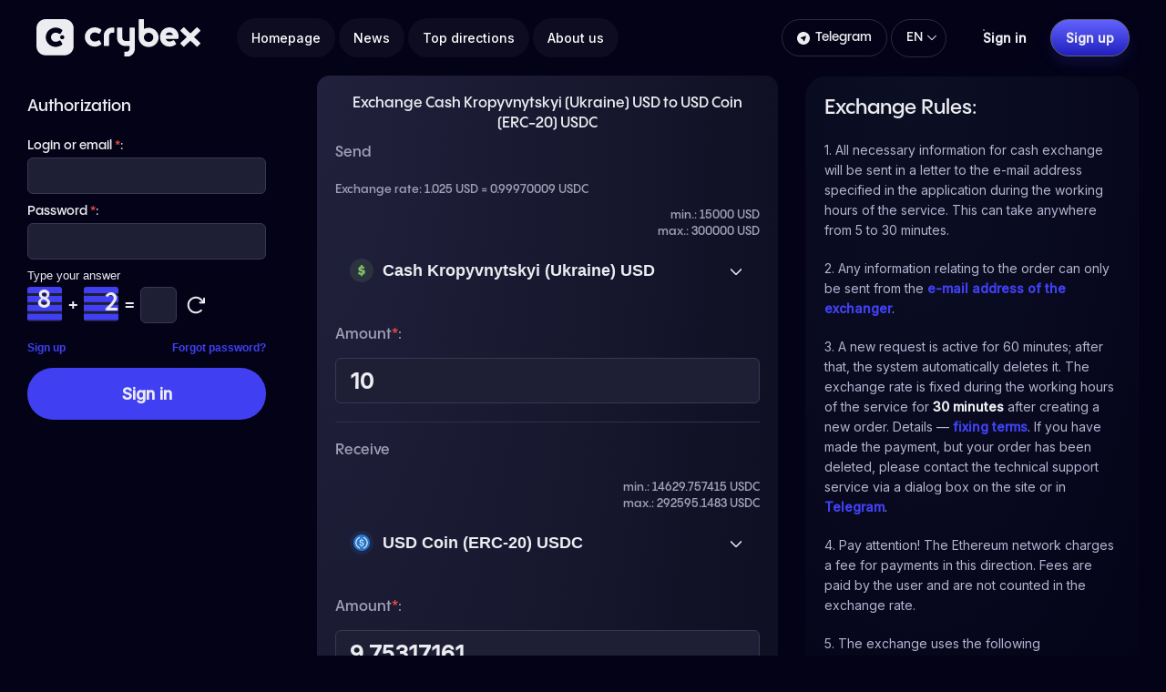

--- FILE ---
content_type: text/html; charset=UTF-8
request_url: https://crybex.com/en/exchange-cashusd-krop-to-usdcerc20/
body_size: 12945
content:
<!DOCTYPE html>
<html lang="en">



<head>
	
	<meta name="viewport" content="width=device-width, initial-scale=1.0, maximum-scale=1.0, user-scalable=no" />

	<meta name="HandheldFriendly" content="True" />
	<meta name="MobileOptimized" content="320" />
	<meta name="format-detection" content="telephone=no" />
	<meta name="PalmComputingPlatform" content="true" />
	<meta name="apple-touch-fullscreen" content="yes"/>
	<link rel="profile" href="https://gmpg.org/xfn/11">
	<meta name='dmca-site-verification' content='ZWxldXA0WjdtVWtLVkRXcGNTUVhrUT090' />
	<meta charset="UTF-8">
	<meta name="google-site-verification" content="c0n_CF4BCK4uobTCvNnGkpTOonPvhnwDpa2ug3yqdfc" />
	<title>Exchange Cash Kropyvnytskyi (Ukraine) USD to USD Coin (ERC-20) USDC on Crybex.com</title>
	<link rel="apple-touch-icon" sizes="180x180" href="/apple-touch-icon.png">
	<link rel="icon" type="image/png" sizes="32x32" href="/favicon-32x32.png">
	<link rel="icon" type="image/png" sizes="16x16" href="/favicon-16x16.png">
	<link rel="manifest" href="/site.webmanifest">
	<meta name="msapplication-TileColor" content="#da532c">
	<meta name="theme-color" content="#ffffff">
	<meta name="description" content="Crybex — онлайн-платформа для обмена валют и криптовалют. Получите лучшие курсы, быструю обработку транзакций и отличное обслуживание. Обмен без задержек и рисков!">

	
	
     <script type="application/ld+json">
     {
        "@context": "http://schema.org",
        "@type": "Organization",
        "name": "Crybex",
        "url": "https://crybex.com/",
        "email": "info@crybex.com",
        "sameAs" : [ "https://t.me/s/crybex_news",
            "https://twitter.com/crybex1",
            "https://www.instagram.com/crybex.exchange/"],
        "telephone": "+38 066 175 77 81",
        "address": {
            "@type": "PostalAddress",
            "addressLocality": "Ukraine"
          },
        "image": "https://crybex.com/crybex-logo.png"
        }
        
</script>
     
     	<!-- Global site tag (gtag.js) - Google Analytics -->
	<meta name='robots' content='max-image-preview:large' />
<link rel='dns-prefetch' href='//fonts.googleapis.com' />
<link rel='stylesheet' defer id='Inter-css' href='https://fonts.googleapis.com/css2?family=Inter%3Awght%40400%3B500&#038;display=swap&#038;ver=2.5' type='text/css' media='all' />
<link rel='stylesheet' id='theme-style-css' href='https://crybex.com/wp-content/themes/newexchanger230/style.css?ver=2.5' type='text/css' media='all' />
<link rel='stylesheet' id='wp-block-library-css' href='https://crybex.com/wp-includes/css/dist/block-library/style.min.css?ver=6.5.5' type='text/css' media='all' />
<style id='classic-theme-styles-inline-css' type='text/css'>
/*! This file is auto-generated */
.wp-block-button__link{color:#fff;background-color:#32373c;border-radius:9999px;box-shadow:none;text-decoration:none;padding:calc(.667em + 2px) calc(1.333em + 2px);font-size:1.125em}.wp-block-file__button{background:#32373c;color:#fff;text-decoration:none}
</style>
<style id='global-styles-inline-css' type='text/css'>
body{--wp--preset--color--black: #000000;--wp--preset--color--cyan-bluish-gray: #abb8c3;--wp--preset--color--white: #ffffff;--wp--preset--color--pale-pink: #f78da7;--wp--preset--color--vivid-red: #cf2e2e;--wp--preset--color--luminous-vivid-orange: #ff6900;--wp--preset--color--luminous-vivid-amber: #fcb900;--wp--preset--color--light-green-cyan: #7bdcb5;--wp--preset--color--vivid-green-cyan: #00d084;--wp--preset--color--pale-cyan-blue: #8ed1fc;--wp--preset--color--vivid-cyan-blue: #0693e3;--wp--preset--color--vivid-purple: #9b51e0;--wp--preset--gradient--vivid-cyan-blue-to-vivid-purple: linear-gradient(135deg,rgba(6,147,227,1) 0%,rgb(155,81,224) 100%);--wp--preset--gradient--light-green-cyan-to-vivid-green-cyan: linear-gradient(135deg,rgb(122,220,180) 0%,rgb(0,208,130) 100%);--wp--preset--gradient--luminous-vivid-amber-to-luminous-vivid-orange: linear-gradient(135deg,rgba(252,185,0,1) 0%,rgba(255,105,0,1) 100%);--wp--preset--gradient--luminous-vivid-orange-to-vivid-red: linear-gradient(135deg,rgba(255,105,0,1) 0%,rgb(207,46,46) 100%);--wp--preset--gradient--very-light-gray-to-cyan-bluish-gray: linear-gradient(135deg,rgb(238,238,238) 0%,rgb(169,184,195) 100%);--wp--preset--gradient--cool-to-warm-spectrum: linear-gradient(135deg,rgb(74,234,220) 0%,rgb(151,120,209) 20%,rgb(207,42,186) 40%,rgb(238,44,130) 60%,rgb(251,105,98) 80%,rgb(254,248,76) 100%);--wp--preset--gradient--blush-light-purple: linear-gradient(135deg,rgb(255,206,236) 0%,rgb(152,150,240) 100%);--wp--preset--gradient--blush-bordeaux: linear-gradient(135deg,rgb(254,205,165) 0%,rgb(254,45,45) 50%,rgb(107,0,62) 100%);--wp--preset--gradient--luminous-dusk: linear-gradient(135deg,rgb(255,203,112) 0%,rgb(199,81,192) 50%,rgb(65,88,208) 100%);--wp--preset--gradient--pale-ocean: linear-gradient(135deg,rgb(255,245,203) 0%,rgb(182,227,212) 50%,rgb(51,167,181) 100%);--wp--preset--gradient--electric-grass: linear-gradient(135deg,rgb(202,248,128) 0%,rgb(113,206,126) 100%);--wp--preset--gradient--midnight: linear-gradient(135deg,rgb(2,3,129) 0%,rgb(40,116,252) 100%);--wp--preset--font-size--small: 13px;--wp--preset--font-size--medium: 20px;--wp--preset--font-size--large: 36px;--wp--preset--font-size--x-large: 42px;--wp--preset--spacing--20: 0.44rem;--wp--preset--spacing--30: 0.67rem;--wp--preset--spacing--40: 1rem;--wp--preset--spacing--50: 1.5rem;--wp--preset--spacing--60: 2.25rem;--wp--preset--spacing--70: 3.38rem;--wp--preset--spacing--80: 5.06rem;--wp--preset--shadow--natural: 6px 6px 9px rgba(0, 0, 0, 0.2);--wp--preset--shadow--deep: 12px 12px 50px rgba(0, 0, 0, 0.4);--wp--preset--shadow--sharp: 6px 6px 0px rgba(0, 0, 0, 0.2);--wp--preset--shadow--outlined: 6px 6px 0px -3px rgba(255, 255, 255, 1), 6px 6px rgba(0, 0, 0, 1);--wp--preset--shadow--crisp: 6px 6px 0px rgba(0, 0, 0, 1);}:where(.is-layout-flex){gap: 0.5em;}:where(.is-layout-grid){gap: 0.5em;}body .is-layout-flex{display: flex;}body .is-layout-flex{flex-wrap: wrap;align-items: center;}body .is-layout-flex > *{margin: 0;}body .is-layout-grid{display: grid;}body .is-layout-grid > *{margin: 0;}:where(.wp-block-columns.is-layout-flex){gap: 2em;}:where(.wp-block-columns.is-layout-grid){gap: 2em;}:where(.wp-block-post-template.is-layout-flex){gap: 1.25em;}:where(.wp-block-post-template.is-layout-grid){gap: 1.25em;}.has-black-color{color: var(--wp--preset--color--black) !important;}.has-cyan-bluish-gray-color{color: var(--wp--preset--color--cyan-bluish-gray) !important;}.has-white-color{color: var(--wp--preset--color--white) !important;}.has-pale-pink-color{color: var(--wp--preset--color--pale-pink) !important;}.has-vivid-red-color{color: var(--wp--preset--color--vivid-red) !important;}.has-luminous-vivid-orange-color{color: var(--wp--preset--color--luminous-vivid-orange) !important;}.has-luminous-vivid-amber-color{color: var(--wp--preset--color--luminous-vivid-amber) !important;}.has-light-green-cyan-color{color: var(--wp--preset--color--light-green-cyan) !important;}.has-vivid-green-cyan-color{color: var(--wp--preset--color--vivid-green-cyan) !important;}.has-pale-cyan-blue-color{color: var(--wp--preset--color--pale-cyan-blue) !important;}.has-vivid-cyan-blue-color{color: var(--wp--preset--color--vivid-cyan-blue) !important;}.has-vivid-purple-color{color: var(--wp--preset--color--vivid-purple) !important;}.has-black-background-color{background-color: var(--wp--preset--color--black) !important;}.has-cyan-bluish-gray-background-color{background-color: var(--wp--preset--color--cyan-bluish-gray) !important;}.has-white-background-color{background-color: var(--wp--preset--color--white) !important;}.has-pale-pink-background-color{background-color: var(--wp--preset--color--pale-pink) !important;}.has-vivid-red-background-color{background-color: var(--wp--preset--color--vivid-red) !important;}.has-luminous-vivid-orange-background-color{background-color: var(--wp--preset--color--luminous-vivid-orange) !important;}.has-luminous-vivid-amber-background-color{background-color: var(--wp--preset--color--luminous-vivid-amber) !important;}.has-light-green-cyan-background-color{background-color: var(--wp--preset--color--light-green-cyan) !important;}.has-vivid-green-cyan-background-color{background-color: var(--wp--preset--color--vivid-green-cyan) !important;}.has-pale-cyan-blue-background-color{background-color: var(--wp--preset--color--pale-cyan-blue) !important;}.has-vivid-cyan-blue-background-color{background-color: var(--wp--preset--color--vivid-cyan-blue) !important;}.has-vivid-purple-background-color{background-color: var(--wp--preset--color--vivid-purple) !important;}.has-black-border-color{border-color: var(--wp--preset--color--black) !important;}.has-cyan-bluish-gray-border-color{border-color: var(--wp--preset--color--cyan-bluish-gray) !important;}.has-white-border-color{border-color: var(--wp--preset--color--white) !important;}.has-pale-pink-border-color{border-color: var(--wp--preset--color--pale-pink) !important;}.has-vivid-red-border-color{border-color: var(--wp--preset--color--vivid-red) !important;}.has-luminous-vivid-orange-border-color{border-color: var(--wp--preset--color--luminous-vivid-orange) !important;}.has-luminous-vivid-amber-border-color{border-color: var(--wp--preset--color--luminous-vivid-amber) !important;}.has-light-green-cyan-border-color{border-color: var(--wp--preset--color--light-green-cyan) !important;}.has-vivid-green-cyan-border-color{border-color: var(--wp--preset--color--vivid-green-cyan) !important;}.has-pale-cyan-blue-border-color{border-color: var(--wp--preset--color--pale-cyan-blue) !important;}.has-vivid-cyan-blue-border-color{border-color: var(--wp--preset--color--vivid-cyan-blue) !important;}.has-vivid-purple-border-color{border-color: var(--wp--preset--color--vivid-purple) !important;}.has-vivid-cyan-blue-to-vivid-purple-gradient-background{background: var(--wp--preset--gradient--vivid-cyan-blue-to-vivid-purple) !important;}.has-light-green-cyan-to-vivid-green-cyan-gradient-background{background: var(--wp--preset--gradient--light-green-cyan-to-vivid-green-cyan) !important;}.has-luminous-vivid-amber-to-luminous-vivid-orange-gradient-background{background: var(--wp--preset--gradient--luminous-vivid-amber-to-luminous-vivid-orange) !important;}.has-luminous-vivid-orange-to-vivid-red-gradient-background{background: var(--wp--preset--gradient--luminous-vivid-orange-to-vivid-red) !important;}.has-very-light-gray-to-cyan-bluish-gray-gradient-background{background: var(--wp--preset--gradient--very-light-gray-to-cyan-bluish-gray) !important;}.has-cool-to-warm-spectrum-gradient-background{background: var(--wp--preset--gradient--cool-to-warm-spectrum) !important;}.has-blush-light-purple-gradient-background{background: var(--wp--preset--gradient--blush-light-purple) !important;}.has-blush-bordeaux-gradient-background{background: var(--wp--preset--gradient--blush-bordeaux) !important;}.has-luminous-dusk-gradient-background{background: var(--wp--preset--gradient--luminous-dusk) !important;}.has-pale-ocean-gradient-background{background: var(--wp--preset--gradient--pale-ocean) !important;}.has-electric-grass-gradient-background{background: var(--wp--preset--gradient--electric-grass) !important;}.has-midnight-gradient-background{background: var(--wp--preset--gradient--midnight) !important;}.has-small-font-size{font-size: var(--wp--preset--font-size--small) !important;}.has-medium-font-size{font-size: var(--wp--preset--font-size--medium) !important;}.has-large-font-size{font-size: var(--wp--preset--font-size--large) !important;}.has-x-large-font-size{font-size: var(--wp--preset--font-size--x-large) !important;}
.wp-block-navigation a:where(:not(.wp-element-button)){color: inherit;}
:where(.wp-block-post-template.is-layout-flex){gap: 1.25em;}:where(.wp-block-post-template.is-layout-grid){gap: 1.25em;}
:where(.wp-block-columns.is-layout-flex){gap: 2em;}:where(.wp-block-columns.is-layout-grid){gap: 2em;}
.wp-block-pullquote{font-size: 1.5em;line-height: 1.6;}
</style>
<link rel='stylesheet' id='PPPangramSans-css' href='https://crybex.com/wp-content/themes/newexchanger230/fonts/font.css?ver=6.5.5' type='text/css' media='all' />
<script type="e212449b9a3f675ee68c407d-text/javascript" src="https://crybex.com/wp-content/plugins/premiumbox/premium/js/jquery/script.min.js?ver=3.6.0" id="jquery-js"></script>
<script type="e212449b9a3f675ee68c407d-text/javascript" src="https://crybex.com/wp-content/plugins/premiumbox/premium/js/jquery-ui/script.min.js?ver=1.13.1" id="jquery-ui-js"></script>
<script type="e212449b9a3f675ee68c407d-text/javascript" src="https://crybex.com/wp-content/plugins/premiumbox/premium/js/jquery-forms/script.min.js?ver=3.51" id="jquery-forms-js"></script>
<script type="e212449b9a3f675ee68c407d-text/javascript" src="https://crybex.com/wp-content/plugins/premiumbox/premium/js/jquery-cook/script.min.js?ver=0.1" id="jquery-cookie-js"></script>
<script type="e212449b9a3f675ee68c407d-text/javascript" src="https://crybex.com/wp-content/plugins/premiumbox/premium/js/jquery-clipboard/script.min.js?ver=2.0.10" id="jquery-clipboard-js"></script>
<script type="e212449b9a3f675ee68c407d-text/javascript" src="https://crybex.com/wp-content/plugins/premiumbox/premium/js/jquery-window/script.min.js?ver=0.9" id="jquery-window-js"></script>
<script type="e212449b9a3f675ee68c407d-text/javascript" src="https://crybex.com/wp-content/plugins/premiumbox/premium/js/jquery-changeinput/script.min.js?ver=0.1" id="jquery-changeinput-js"></script>
<script type="e212449b9a3f675ee68c407d-text/javascript" src="https://crybex.com/wp-content/plugins/premiumbox/premium/js/jquery-select/script.min.js?ver=0.7" id="jquery select-js"></script>
<script type="e212449b9a3f675ee68c407d-text/javascript" src="https://crybex.com/wp-content/plugins/premiumbox/premium/js/jquery-table/script.min.js?ver=0.5" id="jquery-table-js"></script>
<script type="e212449b9a3f675ee68c407d-text/javascript" src="https://crybex.com/wp-content/plugins/premiumbox/premium/js/jquery-checkbox/script.js?ver=0.2" id="jquery-checkbox-js"></script>
<script type="e212449b9a3f675ee68c407d-text/javascript" src="https://crybex.com/wp-content/themes/newexchanger230/js/site.js?ver=2.5" id="jquery-site-js-js"></script>
<script type="e212449b9a3f675ee68c407d-text/javascript" src="https://crybex.com/wp-content/plugins/premiumbox/premium/js/jquery-timer/script.min.js?ver=0.3" id="jquery js timer-js"></script>
<script type="e212449b9a3f675ee68c407d-text/javascript" src="https://crybex.com/premium_script.js?lang=en&amp;ver=1768374731" id="jquery-premium-js-js"></script>
<link rel="alternate" hreflang="en" href="https://crybex.com/en/exchange-cashusd-krop-to-usdcerc20/" />
<link rel="alternate" hreflang="ru" href="https://crybex.com/exchange-cashusd-krop-to-usdcerc20/" />
<link rel='canonical' href='https://crybex.com/en/exchange-cashusd-krop-to-usdcerc20/' />
<meta property="og:type" content="website" />
<meta property="og:url" content="https://crybex.com/en/exchange-cashusd-krop-to-usdcerc20/" />
<meta property="og:site_name" content="Electronic currencies exchanger" />	
		<meta property="og:title" content="Exchange Cash Kropyvnytskyi (Ukraine) USD to USD Coin (ERC-20) USDC on Crybex.com" />
		
	<meta property="og:description" content="Exchange Cash Kropyvnytskyi (Ukraine) USD to USD Coin (ERC-20) USDC on Crybex.com" />
		<meta name="keywords" content="" />
<meta name="description" content="Exchange Cash Kropyvnytskyi (Ukraine) USD to USD Coin (ERC-20) USDC ➤ The best ccryptocurrency exchanger Crybex.com ✔ Fast transactions, reliable exchange, minimal fees ✔ Your reliable guide in the crypto world" />	
	<link rel="shortcut icon" href="https://crybex.com/wp-content/uploads/favicon-blue.png" type="image/png" />
<link rel="icon" href="https://crybex.com/wp-content/uploads/favicon-blue.png" type="image/png" />
			</head>
<body class="page-template page-template-pn-pluginpage page-template-pn-pluginpage-php page page-id-206 color_l">

<div id="container">

	
	<div class="container">
	
		<div class="mobile_menu_wrap">
			<div class="mobile_menu_abs"></div>
			<div class="mobile_menu">
				<div class="mobile_menu_ins">
					<div class="mobile_menu_title">Menu</div>
					<div class="mobile_menu_close"></div>
					<div class="mobile_menu_inner"></div>
										<div class="mobile_menu_button">
													<a href="https://crybex.com/en/register/" class="toplink toplink_signup js_window_join"><span>Sign up</span></a>
							<a href="https://crybex.com/en/login/" class="toplink toplink_signin js_window_login"><span>Sign in</span></a>
							
									
						<div class="clear"></div>
					</div><div class="lang_wrap">
					<div class="tolbar_lang">
		<div class="langlist_div">
			<div class="langlist_title"><span>en</span></div>
			<div class="langlist_ul">
		
				<a href="https://crybex.com/en/exchange-cashusd-krop-to-usdcerc20/" rel="nofollow" class="langlist_li ">
					<div class="langlist_liimg">
						<img src="https://crybex.com/wp-content/plugins/premiumbox/flags/en_US.png" alt=""  width="18" height="12" loading="lazy" />
					</div>
					English
				</a>
				<a href="https://crybex.com/exchange-cashusd-krop-to-usdcerc20/" rel="nofollow" class="langlist_li ">
					<div class="langlist_liimg">
						<img src="https://crybex.com/wp-content/plugins/premiumbox/flags/ru_RU.png" alt=""  width="18" height="12" loading="lazy" />
					</div>
					Русский
				</a>
			</div>
		</div></div>	
						</div>	
									</div>
			</div>	
		</div>	
	
	
		<!-- top menu -->
		<header class="tophead_wrapfix_div" fix-top="0" fix-id="fix_topbar">
			<div class="tophead_ins">
				<div class="tophead">
				
					<div class="logoblock">
						<div class="logoblock_ins">
															<a href="https://crybex.com/en/">
															
																	<img src="https://crybex.com/wp-content/uploads/Main-Logo.svg" alt="" />
																
								
								</a>
								
						</div>
					</div>
					
					<nav class="topmenu js_menu">
						<ul id="menu-verhnee-menyu-top-menu" class="hmenu"><li id="menu-item-30" class="menu-item menu-item-type-post_type menu-item-object-page menu-item-home  first_menu_li menu-item-30"><a href="https://crybex.com/en/"><span>Homepage</span></a></li>
<li id="menu-item-2160" class="menu-item menu-item-type-post_type menu-item-object-page menu-item-2160"><a href="https://crybex.com/en/news/"><span>News</span></a></li>
<li id="menu-item-1880" class="menu-item menu-item-type-post_type menu-item-object-page menu-item-1880"><a href="https://crybex.com/en/top/"><span>Top directions</span></a></li>
<li id="menu-item-1943" class="menu-item menu-item-type-post_type menu-item-object-page  last_menu_li menu-item-1943"><a href="https://crybex.com/en/about-us/"><span>About us</span></a></li>
</ul>				
						<div class="clear"></div>
					</nav>
					
				<div class="topbar_wrap_ins">
				<div class="topbar_icon_wrap">
							<div class="topbar_icon_tabul">

							<div class="topbar_icon telegram">
	<img style="width: 14px;
    height: 14px;
	margin: 0 6px 0 0;" src="https://crybex.com/wp-content/themes/newexchanger230/images/telegram.svg" alt="" /></a>
						<a style="text-decoration: none;" href="tg://resolve?domain=crybex_support" target="_blank">Telegram</a>
					</div>

									
							
					
							</div>
						</div>	
					<div class="tolbar_lang">
		<div class="langlist_div">
			<div class="langlist_title"><span>en</span></div>
			<div class="langlist_ul">
		
				<a href="https://crybex.com/en/exchange-cashusd-krop-to-usdcerc20/" rel="nofollow" class="langlist_li ">
					<div class="langlist_liimg">
						<img src="https://crybex.com/wp-content/plugins/premiumbox/flags/en_US.png" alt=""  width="18" height="12" loading="lazy" />
					</div>
					English
				</a>
				<a href="https://crybex.com/exchange-cashusd-krop-to-usdcerc20/" rel="nofollow" class="langlist_li ">
					<div class="langlist_liimg">
						<img src="https://crybex.com/wp-content/plugins/premiumbox/flags/ru_RU.png" alt=""  width="18" height="12" loading="lazy" />
					</div>
					Русский
				</a>
			</div>
		</div></div>						
										
							
																					<a href="https://crybex.com/en/login/" class="toplink toplink_signin js_window_login"><span>Sign in</span></a>
								<a href="https://crybex.com/en/register/" class="toplink toplink_signup js_window_join"><span>Sign up</span></a>

																	</div>
					<div class="topmenu_ico"></div>
				</div>
			</div>
							</header>
		<!-- end top menu -->	

		<main class="wrapper">
		
						<nav class="breadcrumb_wrap">
				<div class="breadcrumb_div">
					<div class="breadcrumb_ins">
				
						
						<div class="breadcrumb">
								<ul itemscope itemtype="https://schema.org/BreadcrumbList">
		<li class="first" itemprop="itemListElement" itemscope itemtype="https://schema.org/ListItem">
			<a href="https://crybex.com/en/" itemprop="item">
				<span itemprop="name">Home</span>
			</a>
			<meta itemprop="position" content="1" />
		</li>
		
	    		<li temprop="itemListElement" itemscope itemtype="https://schema.org/ListItem">
		<div class="breadcrumb_title" id="the_title_page">
							Exchange Cash Kropyvnytskyi (Ukraine) USD to USD Coin (ERC-20) USDC		</div>
		</li>
			<div class="clear"></div>
	</ul>
							</div>
						
					</div>
				</div>
			</nav>	
			
			<div class="content_wrap">
			
					
				<div class="content">
						
	    		
		
		<form method="post" enctype="multipart/form-data" class="ajax_post_bids" action="https://crybex.com/premium_site_action-create_bid.html?meth=post&yid=8c6bfdad6034&ynd=0&lang=en">
			<div class="exch_ajax_wrap">
				<div class="exch_ajax_wrap_abs"></div>
				<div id="exch_html"> 
		<input type="hidden" name="direction_id" class="js_direction_id" value="5741" />
		
	
		<section class="xchange_div">
		<h1 class="page_wrap_title">Exchange Cash Kropyvnytskyi (Ukraine) USD to USD Coin (ERC-20) USDC</h1>	
			<div class="xchange_div_ins">
			
				<div class="xchange_div_cols">
					<div class="xchange_div_col_give">
						<div class="xchange_data_title give">
							<div class="xchange_data_title_ins">
								<span>Send</span>
							</div>	
						</div>
						<div class="xchange_data_div">
							<div class="xchange_data_ins">
								<div class="xchange_data_left">
									<div class="xchange_info_line">Exchange rate: <span class="js_course_html">1.025 USD = 0.99970009 USDC</span></div>
								</div>	
								<div class="xchange_data_right">
									<div class="xchange_info_line"><p class="span_give_max"><span class="js_amount" data-id="sum1" data-val="15000">min.: 15000 USD</span> <span class="js_amount" data-id="sum1" data-val="300000">max.: 300000 USD</span></p></div>
								</div>
									<div class="clear"></div>							
							
								<div class="xchange_data_left">
									<div class="xchange_select">
										
		<select name="" class="js_my_sel" autocomplete="off" id="select_give"><option value="578"  data-img="https://crybex.com/wp-content/uploads/BTC.svg" data-logo="https://crybex.com/wp-content/uploads/BTC.svg" data-logo-next="">Bitcoin BTC</option><option value="583"  data-img="https://crybex.com/wp-content/uploads/ETH.svg" data-logo="https://crybex.com/wp-content/uploads/ETH.svg" data-logo-next="">Ethereum ETH</option><option value="584"  data-img="https://crybex.com/wp-content/uploads/USDT.svg" data-logo="https://crybex.com/wp-content/uploads/USDT.svg" data-logo-next="">Tether (ERC-20) USDT</option><option value="368"  data-img="https://crybex.com/wp-content/uploads/USDT.svg" data-logo="https://crybex.com/wp-content/uploads/USDT.svg" data-logo-next="">Tether (TRC-20) USDT</option><option value="585"  data-img="https://crybex.com/wp-content/uploads/USDT.svg" data-logo="https://crybex.com/wp-content/uploads/USDT.svg" data-logo-next="">Tether (BEP-20) USDT</option><option value="589"  data-img="https://crybex.com/wp-content/uploads/USDCoin-logo.svg" data-logo="https://crybex.com/wp-content/uploads/USDCoin-logo.svg" data-logo-next="">USD Coin (ERC-20) USDC</option><option value="928"  data-img="https://crybex.com/wp-content/uploads/BNB.svg" data-logo="https://crybex.com/wp-content/uploads/BNB.svg" data-logo-next="">Binance Coin (BEP-20) BNB</option><option value="581"  data-img="https://crybex.com/wp-content/uploads/XMR.svg" data-logo="https://crybex.com/wp-content/uploads/XMR.svg" data-logo-next="">Monero XMR</option><option value="601"  data-img="https://crybex.com/wp-content/uploads/MATIC-Logo.svg" data-logo="https://crybex.com/wp-content/uploads/MATIC-Logo.svg" data-logo-next="">Polygon POL</option><option value="597"  data-img="https://crybex.com/wp-content/uploads/XRP.svg" data-logo="https://crybex.com/wp-content/uploads/XRP.svg" data-logo-next="">Ripple XRP</option><option value="594"  data-img="https://crybex.com/wp-content/uploads/ADA.svg" data-logo="https://crybex.com/wp-content/uploads/ADA.svg" data-logo-next="">Cardano ADA</option><option value="593"  data-img="https://crybex.com/wp-content/uploads/DAI-logo.svg" data-logo="https://crybex.com/wp-content/uploads/DAI-logo.svg" data-logo-next="">Dai (ERC-20) DAI</option><option value="758"  data-img="https://crybex.com/wp-content/uploads/USD.svg" data-logo="https://crybex.com/wp-content/uploads/USD.svg" data-logo-next="">Cash Cherkasy (Ukraine) USD</option><option value="769"  selected='selected' data-img="https://crybex.com/wp-content/uploads/USD.svg" data-logo="https://crybex.com/wp-content/uploads/USD.svg" data-logo-next="">Cash Kropyvnytskyi (Ukraine) USD</option><option value="760"  data-img="https://crybex.com/wp-content/uploads/USD.svg" data-logo="https://crybex.com/wp-content/uploads/USD.svg" data-logo-next="">Cash Chernivtsi (Ukraine) USD</option><option value="770"  data-img="https://crybex.com/wp-content/uploads/USD.svg" data-logo="https://crybex.com/wp-content/uploads/USD.svg" data-logo-next="">Cash Lutsk (Ukraine) USD</option><option value="761"  data-img="https://crybex.com/wp-content/uploads/USD.svg" data-logo="https://crybex.com/wp-content/uploads/USD.svg" data-logo-next="">Cash Dnipro (Ukraine) USD</option><option value="771"  data-img="https://crybex.com/wp-content/uploads/USD.svg" data-logo="https://crybex.com/wp-content/uploads/USD.svg" data-logo-next="">Cash Lviv (Ukraine) USD</option><option value="762"  data-img="https://crybex.com/wp-content/uploads/USD.svg" data-logo="https://crybex.com/wp-content/uploads/USD.svg" data-logo-next="">Cash Khmelnytskyi (Ukraine) USD</option><option value="763"  data-img="https://crybex.com/wp-content/uploads/USD.svg" data-logo="https://crybex.com/wp-content/uploads/USD.svg" data-logo-next="">Cash Ivano-Frankivsk (Ukraine) USD</option><option value="773"  data-img="https://crybex.com/wp-content/uploads/USD.svg" data-logo="https://crybex.com/wp-content/uploads/USD.svg" data-logo-next="">Cash Mykolaiv (Ukraine) USD</option><option value="764"  data-img="https://crybex.com/wp-content/uploads/USD.svg" data-logo="https://crybex.com/wp-content/uploads/USD.svg" data-logo-next="">Cash Kharkiv (Ukraine) USD</option><option value="774"  data-img="https://crybex.com/wp-content/uploads/USD.svg" data-logo="https://crybex.com/wp-content/uploads/USD.svg" data-logo-next="">Cash Odesa (Ukraine) USD</option><option value="765"  data-img="https://crybex.com/wp-content/uploads/USD.svg" data-logo="https://crybex.com/wp-content/uploads/USD.svg" data-logo-next="">Cash Kyiv (Ukraine) USD</option><option value="741"  data-img="https://crybex.com/wp-content/uploads/EUR.svg" data-logo="https://crybex.com/wp-content/uploads/EUR.svg" data-logo-next="">Cash Geneva (Switzerland) EUR</option><option value="799"  data-img="https://crybex.com/wp-content/uploads/CHF-logo.svg" data-logo="https://crybex.com/wp-content/uploads/CHF-logo.svg" data-logo-next="">Cash Geneva (Switzerland) CHF</option><option value="742"  data-img="https://crybex.com/wp-content/uploads/EUR.svg" data-logo="https://crybex.com/wp-content/uploads/EUR.svg" data-logo-next="">Cash Zurich (Switzerland) EUR</option><option value="800"  data-img="https://crybex.com/wp-content/uploads/CHF-logo.svg" data-logo="https://crybex.com/wp-content/uploads/CHF-logo.svg" data-logo-next="">Cash Zurich (Switzerland) CHF</option><option value="886"  data-img="https://crybex.com/wp-content/uploads/EUR.svg" data-logo="https://crybex.com/wp-content/uploads/EUR.svg" data-logo-next="">Cash Lausanne (Switzerland) EUR</option><option value="887"  data-img="https://crybex.com/wp-content/uploads/CHF-logo.svg" data-logo="https://crybex.com/wp-content/uploads/CHF-logo.svg" data-logo-next="">Cash Lausanne (Switzerland) CHF</option><option value="883"  data-img="https://crybex.com/wp-content/uploads/EUR.svg" data-logo="https://crybex.com/wp-content/uploads/EUR.svg" data-logo-next="">Cash Lugano (Switzerland) EUR</option><option value="884"  data-img="https://crybex.com/wp-content/uploads/CHF-logo.svg" data-logo="https://crybex.com/wp-content/uploads/CHF-logo.svg" data-logo-next="">Cash Lugano (Switzerland) CHF</option><option value="896"  data-img="https://crybex.com/wp-content/uploads/EUR.svg" data-logo="https://crybex.com/wp-content/uploads/EUR.svg" data-logo-next="">Cash Montreux (Switzerland) EUR</option><option value="897"  data-img="https://crybex.com/wp-content/uploads/CHF-logo.svg" data-logo="https://crybex.com/wp-content/uploads/CHF-logo.svg" data-logo-next="">Cash Montreux (Switzerland) CHF</option><option value="898"  data-img="https://crybex.com/wp-content/uploads/EUR.svg" data-logo="https://crybex.com/wp-content/uploads/EUR.svg" data-logo-next="">Cash Luzern (Switzerland) EUR</option><option value="899"  data-img="https://crybex.com/wp-content/uploads/CHF-logo.svg" data-logo="https://crybex.com/wp-content/uploads/CHF-logo.svg" data-logo-next="">Cash Luzern (Switzerland) CHF</option><option value="738"  data-img="https://crybex.com/wp-content/uploads/EUR.svg" data-logo="https://crybex.com/wp-content/uploads/EUR.svg" data-logo-next="">Cash Valencia (Spain) EUR</option><option value="735"  data-img="https://crybex.com/wp-content/uploads/EUR.svg" data-logo="https://crybex.com/wp-content/uploads/EUR.svg" data-logo-next="">Cash Marbella (Spain) EUR</option><option value="659"  data-img="https://crybex.com/wp-content/uploads/EUR.svg" data-logo="https://crybex.com/wp-content/uploads/EUR.svg" data-logo-next="">Cash Berlin (Germany) EUR</option><option value="666"  data-img="https://crybex.com/wp-content/uploads/EUR.svg" data-logo="https://crybex.com/wp-content/uploads/EUR.svg" data-logo-next="">Cash Hamburg (Germany) EUR</option><option value="664"  data-img="https://crybex.com/wp-content/uploads/EUR.svg" data-logo="https://crybex.com/wp-content/uploads/EUR.svg" data-logo-next="">Cash Dusseldorf (Germany) EUR</option><option value="783"  data-img="https://crybex.com/wp-content/uploads/USD.svg" data-logo="https://crybex.com/wp-content/uploads/USD.svg" data-logo-next="">Cash Dubai (UAE) USD</option><option value="733"  data-img="https://crybex.com/wp-content/uploads/EUR.svg" data-logo="https://crybex.com/wp-content/uploads/EUR.svg" data-logo-next="">Cash Madrid (Spain) EUR</option><option value="776"  data-img="https://crybex.com/wp-content/uploads/USD.svg" data-logo="https://crybex.com/wp-content/uploads/USD.svg" data-logo-next="">Cash Rivne (Ukraine) USD</option><option value="777"  data-img="https://crybex.com/wp-content/uploads/USD.svg" data-logo="https://crybex.com/wp-content/uploads/USD.svg" data-logo-next="">Cash Sumy (Ukraine) USD</option><option value="767"  data-img="https://crybex.com/wp-content/uploads/USD.svg" data-logo="https://crybex.com/wp-content/uploads/USD.svg" data-logo-next="">Cash Kremenchug (Ukraine) USD</option><option value="768"  data-img="https://crybex.com/wp-content/uploads/USD.svg" data-logo="https://crybex.com/wp-content/uploads/USD.svg" data-logo-next="">Cash Kryvyi Rih (Ukraine) USD</option><option value="782"  data-img="https://crybex.com/wp-content/uploads/USD.svg" data-logo="https://crybex.com/wp-content/uploads/USD.svg" data-logo-next="">Cash Zhytomyr (Ukraine) USD</option><option value="779"  data-img="https://crybex.com/wp-content/uploads/USD.svg" data-logo="https://crybex.com/wp-content/uploads/USD.svg" data-logo-next="">Cash Uzhhorod (Ukraine) USD</option><option value="780"  data-img="https://crybex.com/wp-content/uploads/USD.svg" data-logo="https://crybex.com/wp-content/uploads/USD.svg" data-logo-next="">Cash Vinnytsia (Ukraine) USD</option><option value="580"  data-img="https://crybex.com/wp-content/uploads/LTC.svg" data-logo="https://crybex.com/wp-content/uploads/LTC.svg" data-logo-next="">Litecoin LTC</option>
		</select>						
									</div>
								</div>
								<div class="xchange_data_right">
									<div class="xchange_sum_line">
										<div class="xchange_sum_label">
											Amount<span class="req">*</span>:
										</div>
										
		<div class="xchange_sum_input js_wrap_error "><input type = "text" name = "sum1" cash-id = "sum" data-decimal = "8" class = "js_sum_val js_decimal js_sum1 cache_data" autocomplete = "off" value = "10" />
			<div class="js_error js_sum1_error"></div>					
		</div>				
		
											<div class="clear"></div>
									</div>	
								</div>
									<div class="clear"></div>
								<div class="xchange_data_left js_viv_com1" style="display: none;">
									
			<div class="xchange_sumandcom js_viv_com1" style="display: none;">
				<span class="js_comis_text1"></span>
			</div>
								</div>	
								<div class="xchange_data_right js_viv_com1" style="display: none;">
									<div class="xchange_sum_line">
										<div class="xchange_sum_label">
											With fees<span class="req">*</span>:
										</div>
										
			<div class="xchange_sum_input js_wrap_error "><input type = "text" name = "" data-decimal = "8" class = "js_sum_val js_decimal js_sum1c" autocomplete = "off" value = "10" />
				<div class="js_error js_sum1c_error"></div>
			</div>
											<div class="clear"></div>
									</div>
								</div>
									<div class="clear"></div>								
								<div class="xchange_data_left">
								
									
									
								</div>

								<div class="clear"></div>
							</div>
						</div>	
					</div>
					<div class="xchange_div_col_get">
						<div class="xchange_data_title get">
							<div class="xchange_data_title_ins">
								<span>Receive</span>
							</div>	
						</div>
						<div class="xchange_data_div">
							<div class="xchange_data_ins">
								<div class="xchange_data_left">
									
								</div>
								<div class="xchange_data_right">
									<div class="xchange_info_line"><p class="span_get_max"><span class="js_amount" data-id="sum2" data-val="14629.757415">min.: 14629.757415 USDC</span> <span class="js_amount" data-id="sum2" data-val="292595.1483">max.: 292595.1483 USDC</span></p></div>
								</div>
									<div class="clear"></div>							
	
								<div class="xchange_data_left">
									<div class="xchange_select">
										
		<select name="" class="js_my_sel" autocomplete="off" id="select_get"><option value="594"  data-img="https://crybex.com/wp-content/uploads/ADA.svg" data-logo="https://crybex.com/wp-content/uploads/ADA.svg" data-logo-next="">Cardano ADA</option><option value="598"  data-img="https://crybex.com/wp-content/uploads/UNI-logo.svg" data-logo="https://crybex.com/wp-content/uploads/UNI-logo.svg" data-logo-next="">Uniswap (ERC-20) UNI</option><option value="601"  data-img="https://crybex.com/wp-content/uploads/MATIC-Logo.svg" data-logo="https://crybex.com/wp-content/uploads/MATIC-Logo.svg" data-logo-next="">Polygon POL</option><option value="578"  data-img="https://crybex.com/wp-content/uploads/BTC.svg" data-logo="https://crybex.com/wp-content/uploads/BTC.svg" data-logo-next="">Bitcoin BTC</option><option value="583"  data-img="https://crybex.com/wp-content/uploads/ETH.svg" data-logo="https://crybex.com/wp-content/uploads/ETH.svg" data-logo-next="">Ethereum ETH</option><option value="368"  data-img="https://crybex.com/wp-content/uploads/USDT.svg" data-logo="https://crybex.com/wp-content/uploads/USDT.svg" data-logo-next="">Tether (TRC-20) USDT</option><option value="584"  data-img="https://crybex.com/wp-content/uploads/USDT.svg" data-logo="https://crybex.com/wp-content/uploads/USDT.svg" data-logo-next="">Tether (ERC-20) USDT</option><option value="585"  data-img="https://crybex.com/wp-content/uploads/USDT.svg" data-logo="https://crybex.com/wp-content/uploads/USDT.svg" data-logo-next="">Tether (BEP-20) USDT</option><option value="589"  selected='selected' data-img="https://crybex.com/wp-content/uploads/USDCoin-logo.svg" data-logo="https://crybex.com/wp-content/uploads/USDCoin-logo.svg" data-logo-next="">USD Coin (ERC-20) USDC</option><option value="593"  data-img="https://crybex.com/wp-content/uploads/DAI-logo.svg" data-logo="https://crybex.com/wp-content/uploads/DAI-logo.svg" data-logo-next="">Dai (ERC-20) DAI</option><option value="581"  data-img="https://crybex.com/wp-content/uploads/XMR.svg" data-logo="https://crybex.com/wp-content/uploads/XMR.svg" data-logo-next="">Monero XMR</option><option value="580"  data-img="https://crybex.com/wp-content/uploads/LTC.svg" data-logo="https://crybex.com/wp-content/uploads/LTC.svg" data-logo-next="">Litecoin LTC</option><option value="597"  data-img="https://crybex.com/wp-content/uploads/XRP.svg" data-logo="https://crybex.com/wp-content/uploads/XRP.svg" data-logo-next="">Ripple XRP</option>
		</select>						
									</div>									
								</div>		
								<div class="xchange_data_right">
									<div class="xchange_sum_line">
										<div class="xchange_sum_label">
											Amount<span class="req">*</span>:
										</div>
										
		<div class="xchange_sum_input js_wrap_error "><input type = "text" name = "" data-decimal = "8" class = "js_sum_val js_decimal js_sum2" autocomplete = "off" value = "9.75317161" />
			<div class="js_error js_sum2_error"></div>					
		</div>				
		
											<div class="clear"></div>
									</div>	
								</div>
									<div class="clear"></div>
								<div class="xchange_data_left js_viv_com2" style="display: none;">
									
			<div class="xchange_sumandcom js_viv_com2" style="display: none;">
				<span class="js_comis_text2"></span>
			</div>
								</div>
								<div class="xchange_data_right js_viv_com2" style="display: none;">
									<div class="xchange_sum_line">
										<div class="xchange_sum_label">
											With fees<span class="req">*</span>:
										</div>
										
			<div class="xchange_sum_input js_wrap_error "><input type = "text" name = "" data-decimal = "8" class = "js_sum_val js_decimal js_sum2c" autocomplete = "off" value = "9.75317161" />
				<div class="js_error js_sum2c_error"></div>
			</div>
											<div class="clear"></div>
									</div>									
								</div>
									<div class="clear"></div>
									
								<div class="xchange_data_left">	
									
			<div class="xchange_curs_line">
				<div class="xchange_curs_line_ins">
						<div class="xchange_curs_label">
							<div class="xchange_curs_label_ins">
								<label for="account2"><span class="xchange_label">Into account<span class="req">*</span>: </span></label>
							</div>
						</div>
					<div class="xchange_curs_input js_wrap_error js_window_wrap">
					<input name = "account2" type = "text" cash-id = "account589" id = "account2" autocomplete = "off" value = "" class = "js_account2 cache_data check_cache" format = "purse" /><div class="js_error js_account2_error"></div>
						<div class="clear"></div>
					</div>
				</div>
			</div>	
			
								</div>

								<div class="clear"></div>
							</div>
						</div>
					</div>
				</div>
				
				
		<div class="xchange_pers">
			<div class="xchange_pers_ins">								
				<div class="xchange_pers_title">
					<div class="xchange_pers_title_ins">
						<span>User data</span>
					</div>
				</div>
				<div class="xchange_pers_div">
					<div class="xchange_pers_div_ins">
							<div class="xchange_pers_line">
								<div class="xchange_pers_line_ins">
										<div class="xchange_pers_label">
											<div class="xchange_pers_label_ins">
												<label for="cf9"><span class="xchange_label">Name and Last name: </span></label>
											</div>
										</div>
									<div class="xchange_pers_input js_wrap_error js_window_wrap">
									<input name = "cf9" cash-id = "cf9" id = "cf9" autocomplete = "off" format = "0" type = "text" value = "" class = "js_cf9 cache_data check_cache" /><div class="js_error js_cf9_error"></div>
										<div class="clear"></div>
									</div>
								</div>
							</div>	
							
							<div class="xchange_pers_line">
								<div class="xchange_pers_line_ins">
										<div class="xchange_pers_label">
											<div class="xchange_pers_label_ins">
												<label for="cf6"><span class="xchange_label">E-mail<span class="req">*</span>: </span></label>
											</div>
										</div>
									<div class="xchange_pers_input js_wrap_error js_window_wrap">
									<input name = "cf6" cash-id = "cf6" id = "cf6" autocomplete = "off" format = "user_email" type = "text" value = "" class = "js_cf6 cache_data check_cache" /><div class="js_error js_cf6_error"></div>
										<div class="clear"></div>
									</div>
								</div>
							</div>	
							
							<div class="xchange_pers_line">
								<div class="xchange_pers_line_ins">
										<div class="xchange_pers_label">
											<div class="xchange_pers_label_ins">
												<label for="cf8"><span class="xchange_label">Telegram<span class="req">*</span>: <span class="help_tooltip_label"></span></span></label>
											</div>
										</div>
									<div class="xchange_pers_input js_wrap_error js_window_wrap">
									<input name = "cf8" cash-id = "cf8" id = "cf8" autocomplete = "off" format = "user_telegram" type = "text" value = "" class = "js_cf8 cache_data check_cache" />
							<div class="info_window js_window">
								<div class="info_window_ins">
									<div class="info_window_abs"></div>
									<p>Input your telegram in format of @username</p>

								</div>
							</div>															
							<div class="js_error js_cf8_error"></div>
										<div class="clear"></div>
									</div>
								</div>
							</div>	
							
							<div class="xchange_pers_line">
								<div class="xchange_pers_line_ins">
										<div class="xchange_pers_label">
											<div class="xchange_pers_label_ins">
												<label for="cf10"><span class="xchange_label">Phone number: </span></label>
											</div>
										</div>
									<div class="xchange_pers_input js_wrap_error js_window_wrap">
									<input name = "cf10" cash-id = "cf10" id = "cf10" autocomplete = "off" format = "0" type = "text" value = "" class = "js_cf10 cache_data check_cache" placeholder = "+" /><div class="js_error js_cf10_error"></div>
										<div class="clear"></div>
									</div>
								</div>
							</div>	
							
						
					</div>
				</div>											
			</div>
		</div>
				

					<div class="clear"></div>
				
		<div class="captcha_div">
			<div class="captcha_title">
				Type your answer
			</div>
			<div class="captcha_body">
				<div class="captcha_divimg">
					<img decoding="async" src="https://crybex.com/wp-content/pn_uploads/captcha/CwFAOgJO.png" class="captcha1" alt="" />
				</div>
				<div class="captcha_divznak">
					<span class="captcha_sym">+</span>
				</div>	
				<div class="captcha_divimg">
					<img decoding="async" src="https://crybex.com/wp-content/pn_uploads/captcha/olHvKKpM.png" class="captcha2" alt="" />
				</div>
				<div class="captcha_divznak">
					=
				</div>
				<input type="text" class="captcha_divpole captcha_value" name="number" maxlength="4" autocomplete="off" value="" />
				<a href="#" class="captcha_reload" title="replace task"></a>
					<div class="clear"></div>
			</div>
		</div>		
		
				

					
				<div class="xchange_checkdata_div">
					<label><input type="checkbox" name="check_rule" autocomplete="off" value="1" /> I have read and agree with the <a href="/tos/" target="_blank">Terms of Exchange</a></label>
				</div>
				
		<div class="exchange_checkpersdata">
			<label><input type="checkbox" name="add_rules" autocomplete="off" value="1" /> I have read and agree with the <a href="/en/aml/" target="_blank">AML rules</a></label>
		</div>
		
				
			<div class="xchange_checkdata_div">
				<label><input type="checkbox" id="not_check_data" name="not_check_data"  autocomplete="off" value="1" /> Do not remember entered data</label>
			</div>
			
				<div class="ajax_post_bids_res"></div>
				
		<div class="xchange_submit_div">
			<input type="submit" formtarget="_top" class="xchange_submit" name="" value="Exchange" /> 
				<div class="clear"></div>
		</div>
			</div>
		</section>
		
		<article class="message_cont">
		
		
		
			<div class="notice_message">
				<div class="notice_message_ins">
					<div class="notice_message_abs"></div>
					<div class="notice_message_close"></div>
					<div class="notice_message_text">
						<div class="notice_message_text_ins">
							<div class="text">
							<h3>Exchange Rules:</h3>
<p>1. All necessary information for cash exchange will be sent in a letter to the e-mail address specified in the application during the working hours of the service. This can take anywhere from 5 to 30 minutes.</p>
<p>2. Any information relating to the order can only be sent from the <a href="/cdn-cgi/l/email-protection#e48d8a828ba487969d86819cca878b89">e-mail address of the exchanger</a>.</p>
<p>3. A new request is active for 60 minutes; after that, the systеm automatically deletes it. The exchange rate is fixed during the working hours of the service for <b>30 minutes</b> after creating a new order. Details — <a href="https://crybex.com/en/rate-policies/" target="blank">fixing terms</a>. If you have made the payment, but your order has been deleted, please contact the technical support service via a dialog box on the site or in <a href="tg://resolve?domain=crybex_support">Telegram</a>.</p>
<p>4. Pay attention! The Ethereum network charges a fee for payments in this direction. Fees are paid by the user and are not counted in the exchange rate.</p>
<p>5. The exchange uses the following cryptocurrency exchanges as a price oracle: <a href="https://www.binance.com/" target="blank">binance.com</a>, <a href="https://www.bitexbit.com/en/" target="blank">bitexbit.com</a>, <a href="https://whitebit.com/" target="blank">whitebit.com</a>, <a href="https://www.bitstamp.net/" target="blank">bitstamp.net</a>, <a href="https://www.htx.com/" target="blank">htx.com</a>. Orders are hedged by market order.</p>
<p>6. More details about the instructions for exchange can be found <a href="https://crybex.com/en/faq/#cash-to-crypto" target="blank">here</a>.</p>
<p>7. Requests for any changes to the order (details, contact information, etc.) are carried out exclusively by e-mail, which was specified in the order.</p>

							</div>
						</div>
					</div>
				</div>
			</div>
		
		
		
			<div class="warning_message" itemscope itemtype="https://schema.org/Article">
				<div class="warning_message_ins">
					<div class="warning_message_abs"></div>
					<div class="warning_message_close"></div>
					<div class="warning_message_title">
						<div class="warning_message_title_ins">
							<span itemprop="name">Exchange Cash Kropyvnytskyi (Ukraine) USD to USD Coin (ERC-20) USDC</span>
						</div>
					</div>
					<div class="warning_message_text">
						<div class="warning_message_text_ins" itemprop="articleBody">
							<div class="text">
								<p>Please be careful! All fields must be filled out precisely according to the instructions. Otherwise, the payment may not get through.</p>
<p>Make sure that your personal and contact information is correct. The contact information in the application must be valid and accessible, as any appeals and changes of data on the application are carried out from these contacts.</p>

							</div>
						</div>
					</div>
				</div>
			</div>
		</article>
		
		
		</div>
			</div>
		</form>
		
				
		
	    			
	
	<div class="clear"></div>
	
			
								
					
				</div>
				<aside class="sidebar">
						
<div class="not_frame">
				<div class="login_widget">
					<div class="login_widget_ins">
					<form method="post" class="ajax_post_form" action="https://crybex.com/premium_site_action-loginform.html?meth=post&yid=8c6bfdad6034&ynd=0&lang=en">
					
						<div class="login_widget_title">
							<div class="login_widget_title_ins">
								Authorization
							</div>
						</div>

						<div class="resultgo"></div>

						<div class="login_widget_body">
							<div class="login_widget_body_ins">
							
								
				<div class="form_field_line widget_log_line type_input field_name_logmail has_title"><div class="form_field_label widget_log_label"><label for="form_field_id-1-logmail"><span class="form_field_label_ins">Login or email <span class="req">*</span>:</span></label></div>
					<div class="form_field_ins widget_log_line_ins">
				
					<input type="text" id="form_field_id-1-logmail"  class="widget_log_input" autocomplete="off" name="logmail" value="" />						
					
						
						<div class="form_field_errors"><div class="form_field_errors_ins"></div></div>
					</div>	
					<div class="form_field_clear widget_log_line_clear"></div>
				</div>
				
				<div class="form_field_line widget_log_line type_password field_name_pass has_title"><div class="form_field_label widget_log_label"><label for="form_field_id-1-pass"><span class="form_field_label_ins">Password <span class="req">*</span>:</span></label></div>
					<div class="form_field_ins widget_log_line_ins">
				
					<input type="password" id="form_field_id-1-pass"  class="widget_log_password" autocomplete="off" name="pass" value="" />						
					
						
						<div class="form_field_errors"><div class="form_field_errors_ins"></div></div>
					</div>	
					<div class="form_field_clear widget_log_line_clear"></div>
				</div>
				
				<div class="form_field_line widget_log_line type_input field_name_user_pin hidden_line has_title"><div class="form_field_label widget_log_label"><label for="form_field_id-1-user_pin"><span class="form_field_label_ins">Personal PIN code:</span></label></div>
					<div class="form_field_ins widget_log_line_ins">
				
					<input type="text" id="form_field_id-1-user_pin"  class="widget_log_input" autocomplete="off" name="user_pin" value="" />						
					
						
						<div class="form_field_errors"><div class="form_field_errors_ins"></div></div>
					</div>	
					<div class="form_field_clear widget_log_line_clear"></div>
				</div>
				
		<div class="captcha_div">
			<div class="captcha_title">
				Type your answer
			</div>
			<div class="captcha_body">
				<div class="captcha_divimg">
					<img src="https://crybex.com/wp-content/pn_uploads/captcha/CwFAOgJO.png" class="captcha1" alt="" />
				</div>
				<div class="captcha_divznak">
					<span class="captcha_sym">+</span>
				</div>	
				<div class="captcha_divimg">
					<img src="https://crybex.com/wp-content/pn_uploads/captcha/olHvKKpM.png" class="captcha2" alt="" />
				</div>
				<div class="captcha_divznak">
					=
				</div>
				<input type="text" class="captcha_divpole captcha_value" name="number" maxlength="4" autocomplete="off" value="" />
				<a href="#" class="captcha_reload" title="replace task"></a>
					<div class="clear"></div>
			</div>
		</div>		
		
								
								<div class="widget_log_line_text">
									<div class="login_widget_subm_left">
										<a href="https://crybex.com/en/register/">Sign up</a>
									</div>
									<div class="login_widget_subm_right">
										<a href="https://crybex.com/en/lostpass/">Forgot password?</a>
									</div>
									
									<div class="clear"></div>
								</div>	

								<div class="widget_log_line_subm">
									<input type="submit" formtarget="_top" name="submit" class="widget_log_submit" value="Sign in" />
								</div>							
		 
							</div>
						</div>			

					</form>
					</div>
				</div>
				</div>				</aside>	
					

					<div class="clear"></div>
			</div>
				</main>
		
		<!-- footer --> 
		<footer class="footer_wrap">
			<div class="footer">
				
				<div class="footer_left">
				



	<nav class="main_tags">
    <div class="tags_left">
	<h4 class="tags_left_title">Popular directions</h4>
<div class="tags_left_ins">
<a class="tags_point" title="buy ether" href="https://crybex.com/en/buy-etherum/" >buy ether</a> <br><a class="tags_point" title="buy bitcoin" href="https://crybex.com/en/buy-btc/" >buy bitcoin</a> <br><a class="tags_point" title="exchange ether" href="https://crybex.com/en/sell-etherum/" >exchange ether</a> <br><a class="tags_point" title="exchange bitcoin" href="https://crybex.com/en/sell-btc/" >exchange bitcoin</a> <br><a class="tags_point" title="buy litecoin" href="https://crybex.com/en/buy-litecoin/" >buy litecoin</a> <br>



</div>

    </div>
    <div class="tags_right">
        <h4 class="tags_right_title">Major cities and countries</h4>        <div class="tags_right_ins">


<a class="tags_point" title="cryptoexchange Spain" href="https://crybex.com/en/spain/" >cryptoexchange Spain</a> <br><a class="tags_point" title="cryptoexchange USA" href="https://crybex.com/en/usa/" >cryptoexchange USA</a> <br><a class="tags_point" title="cryptocurrency exchanger Israel" href="https://crybex.com/en/israel/" >cryptocurrency exchanger Israel</a> <br><a class="tags_point" title="cryptoexchange Arab Emirates" href="https://crybex.com/en/uae/" >cryptoexchange Arab Emirates</a> <br><a class="tags_point" title="cryptoexchange Istambul" href="https://crybex.com/en/turkey/" >cryptoexchange Istambul</a> <br><a class="tags_point" title="cryptocurrency exchanger Switzerland" href="https://crybex.com/en/switzerland/" >cryptocurrency exchanger Switzerland</a> <br><a class="tags_point" title="cryptoexchange Germany" href="https://crybex.com/en/germany/" >cryptoexchange Germany</a> <br>


        </div>
    </div>
		
				<div class="copyright">
													<p>© Crybex 2026 All rights reserved.</p>
										</div>
		
</nav>
			
		</div>
				
				<nav class="footer_center">
				<div class="footer_menu_title"><h3>Navigation</h3></div>
				<div class="footer_menu">
						<ul id="menu-nizhnee-menyu-footer-menu" class="hmenu"><li id="menu-item-646" class="menu-item menu-item-type-post_type menu-item-object-page menu-item-home  first_menu_li menu-item-646"><a href="https://crybex.com/en/"><span>Homepage</span></a></li>
<li id="menu-item-2145" class="menu-item menu-item-type-post_type menu-item-object-page menu-item-2145"><a href="https://crybex.com/en/about-us/"><span>About us</span></a></li>
<li id="menu-item-1447" class="menu-item menu-item-type-post_type menu-item-object-page menu-item-1447"><a href="https://crybex.com/en/faq/"><span>F.A.Q.</span></a></li>
<li id="menu-item-1449" class="menu-item menu-item-type-post_type menu-item-object-page menu-item-1449"><a href="https://crybex.com/en/partners/"><span>Partners</span></a></li>
<li id="menu-item-651" class="menu-item menu-item-type-post_type menu-item-object-page menu-item-651"><a href="https://crybex.com/en/tos/"><span>User Agreement</span></a></li>
<li id="menu-item-648" class="menu-item menu-item-type-post_type menu-item-object-page menu-item-648"><a href="https://crybex.com/en/aml/"><span>AML/KYC Policy</span></a></li>
<li id="menu-item-650" class="menu-item menu-item-type-post_type menu-item-object-page menu-item-650"><a href="https://crybex.com/en/privacy-policies/"><span>Privacy policy</span></a></li>
<li id="menu-item-1451" class="menu-item menu-item-type-post_type menu-item-object-page  last_menu_li menu-item-1451"><a href="https://crybex.com/en/rate-policies/"><span>Crybex Rates Policy</span></a></li>
</ul>							<div class="clear"></div>
					</div>		
					</nav>
				
				<div class="footer_right">
				
				<div class="footer_timetable_title"><h3>Opening hours</h3></div>

										<div class="footer_timetable">
						<p>Mon – Fri: 10:00 — 23:00 (GMT+2)<br />
Sat – Sun: free schedule</p>
					</div>
									
				
					
					<div class="footer_soc">
						<div class="footer_soc_title"><h3>Social network</h3></div>

																<a href="/cdn-cgi/l/email-protection#0b62656d644b687972696e7325686466" class="" target="_blank" rel="nofollow"><img src="https://crybex.com/wp-content/themes/newexchanger230/images/mail-ico.svg" alt="" loading="lazy"/></a>
																	<a href="https://www.instagram.com/crybex.exchange/" class="" target="_blank" rel="nofollow"><img src="https://crybex.com/wp-content/themes/newexchanger230/images/ins-ico.svg" alt="" loading="lazy"/></a>
																	<a href="https://t.me/crybex_support" class="" target="_blank" rel="nofollow"><img src="https://crybex.com/wp-content/themes/newexchanger230/images/tm-ico.svg" alt="" loading="lazy"/></a>
									
								<div class="clear"></div>

						</div>
						<div class="footer_logos">
						<a href="//www.dmca.com/Protection/Status.aspx?ID=c262d9f1-71d2-4319-b9e1-4c14918d6a44" title="DMCA.com Protection Status" class="dmca-badge">
						 <img src ="https://images.dmca.com/Badges/dmca_protected_sml_120x.png?ID=709e3068-a462-4654-a7dc-918e2d117aa3" loading="lazy" width="56px" alt="DMCA.com Protection Status" /></a>
	<!-- BestChange.ru -->
	
     

	  <!-- BestChange -->
	  <a href="https://www.bestchange.com/"><img 
	  src="https://crybex.com/wp-content/uploads/Bestchange-2.svg"
	  title="Exchanger monitor BestChange.com"
	  alt="BTC, ETH, PM, PayPal exchange rates"
	  width="196" height="56" border="0" loading="lazy" /></a>
	  <!-- BestChange -->

     
<!-- BestChange.ru -->
						</div>
				</div>
				
			
				
						</footer>
	
		<!-- end footer -->

	</div>
</div>


			<div class="loginform_box_html" style="display: none;">		
				
				<div class="form_field_line rb_line type_input field_name_logmail has_title"><div class="form_field_label rb_label"><label for="form_field_id-2-logmail"><span class="form_field_label_ins">Login or email <span class="req">*</span>:</span></label></div>
					<div class="form_field_ins rb_line_ins">
				
					<input type="text" id="form_field_id-2-logmail"  class="rb_input" autocomplete="off" name="logmail" value="" />						
					
						
						<div class="form_field_errors"><div class="form_field_errors_ins"></div></div>
					</div>	
					<div class="form_field_clear rb_line_clear"></div>
				</div>
				
				<div class="form_field_line rb_line type_password field_name_pass has_title"><div class="form_field_label rb_label"><label for="form_field_id-2-pass"><span class="form_field_label_ins">Password <span class="req">*</span>:</span></label></div>
					<div class="form_field_ins rb_line_ins">
				
					<input type="password" id="form_field_id-2-pass"  class="rb_password" autocomplete="off" name="pass" value="" />						
					
						
						<div class="form_field_errors"><div class="form_field_errors_ins"></div></div>
					</div>	
					<div class="form_field_clear rb_line_clear"></div>
				</div>
				
				<div class="form_field_line rb_line type_input field_name_user_pin hidden_line has_title"><div class="form_field_label rb_label"><label for="form_field_id-2-user_pin"><span class="form_field_label_ins">Personal PIN code:</span></label></div>
					<div class="form_field_ins rb_line_ins">
				
					<input type="text" id="form_field_id-2-user_pin"  class="rb_input" autocomplete="off" name="user_pin" value="" />						
					
						
						<div class="form_field_errors"><div class="form_field_errors_ins"></div></div>
					</div>	
					<div class="form_field_clear rb_line_clear"></div>
				</div>
				
		<div class="captcha_div">
			<div class="captcha_title">
				Type your answer
			</div>
			<div class="captcha_body">
				<div class="captcha_divimg">
					<img src="https://crybex.com/wp-content/pn_uploads/captcha/CwFAOgJO.png" class="captcha1" alt="" />
				</div>
				<div class="captcha_divznak">
					<span class="captcha_sym">+</span>
				</div>	
				<div class="captcha_divimg">
					<img src="https://crybex.com/wp-content/pn_uploads/captcha/olHvKKpM.png" class="captcha2" alt="" />
				</div>
				<div class="captcha_divznak">
					=
				</div>
				<input type="text" class="captcha_divpole captcha_value" name="number" maxlength="4" autocomplete="off" value="" />
				<a href="#" class="captcha_reload" title="replace task"></a>
					<div class="clear"></div>
			</div>
		</div>		
			
				<div class="rb_line"><input type="submit" formtarget="_top" name="submit" class="rb_submit" value="Sign in" /></div>
				<div class="rb_line"><a href="https://crybex.com/en/register/" class="js_window_join">Sign up</a> | <a href="https://crybex.com/en/lostpass/">Forgot password?</a></div>
				<div class="resultgo"></div>
			</div>
			<form method="post" class="ajax_post_form" action="https://crybex.com/premium_site_action-loginform.html?meth=post&yid=8c6bfdad6034&ynd=0&lang=en">
				<input type="hidden" name="return_url" value="" />
				<div class="loginform_box not_frame"></div>
			</form>
			
			<div class="registerform_box_html" style="display: none;">		
				
				<div class="form_field_line rb_line type_input field_name_login has_title"><div class="form_field_label rb_label"><label for="form_field_id-3-login"><span class="form_field_label_ins">Login <span class="req">*</span>:</span></label></div>
					<div class="form_field_ins rb_line_ins">
				
					<input type="text" id="form_field_id-3-login"  autocomplete="off" class="rb_input" name="login" value="" />						
					
						
						<div class="form_field_errors"><div class="form_field_errors_ins"></div></div>
					</div>	
					<div class="form_field_clear rb_line_clear"></div>
				</div>
				
				<div class="form_field_line rb_line type_input field_name_email has_title"><div class="form_field_label rb_label"><label for="form_field_id-3-email"><span class="form_field_label_ins">E-mail <span class="req">*</span>:</span></label></div>
					<div class="form_field_ins rb_line_ins">
				
					<input type="text" id="form_field_id-3-email"  autocomplete="off" class="rb_input" name="email" value="" />						
					
						
						<div class="form_field_errors"><div class="form_field_errors_ins"></div></div>
					</div>	
					<div class="form_field_clear rb_line_clear"></div>
				</div>
				
				<div class="form_field_line rb_line type_password field_name_pass has_title"><div class="form_field_label rb_label"><label for="form_field_id-3-pass"><span class="form_field_label_ins">Password <span class="req">*</span>:</span></label></div>
					<div class="form_field_ins rb_line_ins">
				
					<input type="password" id="form_field_id-3-pass"  autocomplete="off" class="rb_password" name="pass" value="" />						
					
						
						<div class="form_field_errors"><div class="form_field_errors_ins"></div></div>
					</div>	
					<div class="form_field_clear rb_line_clear"></div>
				</div>
				
				<div class="form_field_line rb_line type_password field_name_pass2 has_title"><div class="form_field_label rb_label"><label for="form_field_id-3-pass2"><span class="form_field_label_ins">Password again <span class="req">*</span>:</span></label></div>
					<div class="form_field_ins rb_line_ins">
				
					<input type="password" id="form_field_id-3-pass2"  autocomplete="off" class="rb_password" name="pass2" value="" />						
					
						
						<div class="form_field_errors"><div class="form_field_errors_ins"></div></div>
					</div>	
					<div class="form_field_clear rb_line_clear"></div>
				</div>
				
		<div class="captcha_div">
			<div class="captcha_title">
				Type your answer
			</div>
			<div class="captcha_body">
				<div class="captcha_divimg">
					<img src="https://crybex.com/wp-content/pn_uploads/captcha/CwFAOgJO.png" class="captcha1" alt="" />
				</div>
				<div class="captcha_divznak">
					<span class="captcha_sym">+</span>
				</div>	
				<div class="captcha_divimg">
					<img src="https://crybex.com/wp-content/pn_uploads/captcha/olHvKKpM.png" class="captcha2" alt="" />
				</div>
				<div class="captcha_divznak">
					=
				</div>
				<input type="text" class="captcha_divpole captcha_value" name="number" maxlength="4" autocomplete="off" value="" />
				<a href="#" class="captcha_reload" title="replace task"></a>
					<div class="clear"></div>
			</div>
		</div>		
			
				<div class="rb_line"><div class="reg_line"><label><input type="checkbox" name="check_rule" autocomplete="off" value="1" /> I read and agree with <a href="/en/tos/" target="_blank" rel="noreferrer noopener">the terms and conditions</a></label></div></div>
				<div class="rb_line"><input type="submit" formtarget="_top" name="submit" class="rb_submit" value="Sign up" /></div>
				<div class="resultgo"></div>
			</div>
			<form method="post" class="ajax_post_form" action="https://crybex.com/premium_site_action-registerform.html?meth=post&yid=8c6bfdad6034&ynd=0&lang=en">
				<input type="hidden" name="return_url" value="" />
				<div class="registerform_box"></div>
			</form>
				<!-- Global site tag (gtag.js) - Google Analytics --> 
	<script data-cfasync="false" src="/cdn-cgi/scripts/5c5dd728/cloudflare-static/email-decode.min.js"></script><script defer src="https://www.googletagmanager.com/gtag/js?id=G-EDW081K8M9" type="e212449b9a3f675ee68c407d-text/javascript"></script> 
	<script defer type="e212449b9a3f675ee68c407d-text/javascript">
		window.dataLayer = window.dataLayer || [];   
		function gtag(){dataLayer.push(arguments);}   
		gtag('js', new Date());   
		gtag('config', 'G-EDW081K8M9'); 
	</script>
		<div class="js_to_top js_show_top topbutton"><span></span></div>
<script type="e212449b9a3f675ee68c407d-text/javascript">
jQuery(function($) {

	$(window).scroll(function(){
		var npos = $(window).scrollTop();
		if(npos > 200){
			$('.js_show_top').show();
		} else {
			$('.js_show_top').hide();
		}
	});	
	
	$('.js_to_top').on('click', function(){
		$('body, html').animate({scrollTop : 0},500);
		return false;	
	});
	
});
</script>	

	<div class="userwalletsform_box_html" style="display: none;">		
		
				<div class="form_field_line rb_line type_select field_name_currency_id has_title"><div class="form_field_label rb_label"><label for="form_field_id-4-currency_id"><span class="form_field_label_ins">Payment system <span class="req">*</span>:</span></label></div>
					<div class="form_field_ins rb_line_ins">
				
					<select id="form_field_id-4-currency_id"  class="userwalletsform_currency_id rb_select" autocomplete="off" name="currency_id"><option value="0" >--select currency--</option><option value="592" >Binance USD (BEP-20) BUSD</option><option value="578" >Bitcoin BTC</option><option value="594" >Cardano ADA</option><option value="593" >Dai (ERC-20) DAI</option><option value="595" >Dash DASH</option><option value="596" >Dogecoin DOGE</option><option value="591" >Ethereum Classic ETC</option><option value="583" >Ethereum ETH</option><option value="580" >Litecoin LTC</option><option value="581" >Monero XMR</option><option value="579" >Perfect Money USD</option><option value="601" >Polygon POL</option><option value="597" >Ripple XRP</option><option value="600" >Shiba Inu (ERC-20) SHIB</option><option value="585" >Tether (BEP-20) USDT</option><option value="584" >Tether (ERC-20) USDT</option><option value="368" >Tether (TRC-20) USDT</option><option value="586" >TrueUSD (ERC-20) TUSD</option><option value="587" >TrueUSD (TRC-20) TUSD</option><option value="598" >Uniswap (ERC-20) UNI</option><option value="588" >USD Coin (BEP-20) USDC</option><option value="589" >USD Coin (ERC-20) USDC</option><option value="590" >USD Coin (TRC-20) USDC</option><option value="868" >Bank card EUR</option><option value="867" >Bank card USD</option><option value="812" >Bank card UAH</option><option value="811" >Monobank UAH</option><option value="497" >Privat 24 UAH</option>		
					</select>												
					
						
						<div class="form_field_errors"><div class="form_field_errors_ins"></div></div>
					</div>	
					<div class="form_field_clear rb_line_clear"></div>
				</div>
				
				<div class="form_field_line rb_line type_input field_name_account has_title"><div class="form_field_label rb_label"><label for="form_field_id-4-account"><span class="form_field_label_ins">Account number <span class="req">*</span>:</span></label></div>
					<div class="form_field_ins rb_line_ins">
				
					<input type="text" id="form_field_id-4-account"  class="userwalletsform_account rb_input" autocomplete="off" name="account" value="" />						
					
						
						<div class="form_field_errors"><div class="form_field_errors_ins"></div></div>
					</div>	
					<div class="form_field_clear rb_line_clear"></div>
				</div>
					
		<div class="rb_line"><input type="submit" formtarget="_top" name="submit" class="rb_submit" value="Add acount" /></div>
		<div class="resultgo"></div>
	</div>
	<form method="post" class="ajax_post_form" action="https://crybex.com/premium_site_action-userwalletsform.html?meth=post&yid=8c6bfdad6034&ynd=0&lang=en">
		<input type="hidden" name="redir" id="userwalletsform_redir" value="" />
			
		<div class="userwalletsform_box"></div>
	</form>
	
	<form method="post" class="verify_acc_form" enctype="multipart/form-data" action="https://crybex.com/premium_site_action-accountverify_upload.html?meth=post&yid=8c6bfdad6034&ynd=0&lang=en">
		<input type="hidden" name="redir" id="walletsverify_redir" value="0" />
		<div class="walletsverify_box"></div>
	</form>
	<script type="e212449b9a3f675ee68c407d-text/javascript">
jQuery(function($){		
	var auto_load = 1;
	
	function globalajax_timer(){
		if(auto_load == 1){
			auto_load = 0;
			
			var param = 'set=1';
					
			$('.globalajax_ind').addClass('active');
			$.ajax({
				type: "POST",
				url: "https://crybex.com/premium_site_action-globalajax_action.html?meth=post&yid=8c6bfdad6034&ynd=0&lang=en",
				dataType: 'json',
				data: param,
				error: function(res, res2, res3){
							for (key in res) {
			console.log(key + ' = ' + res[key]);
		}
					},
				beforeSend: function(res, res2, res3){
									},			
				success: function(res)
				{		
								
					if(res['status'] == 'success'){
						auto_load = 1;						
											}	
					$('.globalajax_ind').removeClass('active');
				}
			});
		}
	}	
	
	setInterval(globalajax_timer, 60000);
		
});	
</script>		
		
<!-- <script src="//code.jivosite.com/widget.js" data-jv-id="fA0GDAdrJ7" async></script> -->
<!-- Start of LiveChat (www.livechat.com) code -->


<script type="e212449b9a3f675ee68c407d-text/javascript">
    (function(c,l,a,r,i,t,y){
        c[a]=c[a]||function(){(c[a].q=c[a].q||[]).push(arguments)};
        t=l.createElement(r);t.async=1;t.src="https://www.clarity.ms/tag/"+i;
        y=l.getElementsByTagName(r)[0];y.parentNode.insertBefore(t,y);
    })(window, document, "clarity", "script", "otrcvgo4cb");
</script>
<!-- Put online chat code or another code here / Razmestite kod onlajn chata ili drugoi kod vmesto jetogo teksta !-->

<!-- Google tag (gtag.js) -->

<script type="e212449b9a3f675ee68c407d-text/javascript">
window.onload = function() {
    window.__lc = window.__lc || {};
    window.__lc.license = 15304809;
    ;(function(n, t, c) {
        function i(n) { return e._h ? e._h.apply(null, n) : e._q.push(n) }
        var e = {
            _q: [],
            _h: null,
            _v: "2.0",
            on: function() { i(["on", c.call(arguments)]) },
            once: function() { i(["once", c.call(arguments)]) },
            off: function() { i(["off", c.call(arguments)]) },
            get: function() {
                if (!e._h) throw new Error("[LiveChatWidget] You can't use getters before load.");
                return i(["get", c.call(arguments)])
            },
            call: function() { i(["call", c.call(arguments)]) },
            init: function() {
                var n = t.createElement("script");
                n.defer = true;
                n.type = "text/javascript";
                n.src = "https://cdn.livechatinc.com/tracking.js";
                t.head.appendChild(n);
            }
        };
        !n.__lc.asyncInit && e.init();
        n.LiveChatWidget = n.LiveChatWidget || e;
    })(window, document, [].slice);
};
</script>
<noscript><a href="https://www.livechat.com/chat-with/15304809/" rel="nofollow">Chat with us</a>, powered by <a href="https://www.livechat.com/?welcome" rel="noopener nofollow" target="_blank">LiveChat</a></noscript>
<!-- End of LiveChat code -->

<script src="/cdn-cgi/scripts/7d0fa10a/cloudflare-static/rocket-loader.min.js" data-cf-settings="e212449b9a3f675ee68c407d-|49" defer></script><script defer src="https://static.cloudflareinsights.com/beacon.min.js/vcd15cbe7772f49c399c6a5babf22c1241717689176015" integrity="sha512-ZpsOmlRQV6y907TI0dKBHq9Md29nnaEIPlkf84rnaERnq6zvWvPUqr2ft8M1aS28oN72PdrCzSjY4U6VaAw1EQ==" data-cf-beacon='{"version":"2024.11.0","token":"7e67fcd8d7ab4f38b2ad5951b16b8bd5","r":1,"server_timing":{"name":{"cfCacheStatus":true,"cfEdge":true,"cfExtPri":true,"cfL4":true,"cfOrigin":true,"cfSpeedBrain":true},"location_startswith":null}}' crossorigin="anonymous"></script>
</body>
</html>





--- FILE ---
content_type: text/css
request_url: https://crybex.com/wp-content/themes/newexchanger230/style.css?ver=2.5
body_size: 34171
content:
/*   
Theme Name: Crybex main Theme
Theme URI: https://crybex.com
Description: Crybex main Theme
Version: 2.5.1
Author: Crybex
Author URI: https://crybex.com
*/

*{margin:0;padding:0;}

html, body, div, span, applet, object, iframe, h1, h2, h3, h4, h5, h6, p, blockquote, pre, a, abbr, acronym, address, big, cite, code, del, dfn, em, font, ins, kbd, q, s, samp, small, strike, strong, sub, sup, tt, var, dl, dt, dd, ol, ul, li, fieldset, form, label, legend, table, caption, tbody, tfoot, thead, tr, th, td {
	border: 0;
	font-family: inherit;
	font-size: 100%;
	font-style: inherit;
	font-weight: inherit;
	margin: 0;
	outline: 0;
	padding: 0;
	vertical-align: baseline;
}

html {
	-webkit-box-sizing: border-box;
	-moz-box-sizing: border-box;
	box-sizing: border-box;
	overflow-y: scroll;
}

article,
aside,
details,
figcaption,
figure,
footer,
header,
main,
nav,
section {
	display: block;
}

ol,
ul {
	list-style: none;
}

table{border-collapse:collapse;border-spacing:0; vertical-align: middle;}

caption,
th,
td {
	font-weight: normal;
	text-align: left;
	vertical-align: middle;
}

blockquote:before,
blockquote:after,
q:before,
q:after {
	content: "";
}

blockquote,
q {
	-webkit-hyphens: none;
	-moz-hyphens: none;
	-ms-hyphens: none;
	hyphens: none;
	quotes: none;
}

a:focus {
	outline: 0;
	outline: 0;
}

a:hover,
a:active {
	outline: 0;
}

a img {
	border: 0;
}

dfn,
cite,
em,
i {
	font-style: italic;
}

img {
	border: 0;
}

ins{text-decoration:none;}
del{text-decoration:line-through;}

sup {font-size:.7em;vertical-align: top;}
sub {font-size:.7em;vertical-align: bottom;}
small {font-size: 10px;}
strong,dfn,dl dt,th,b{font-weight: 600; }

h1, h2, h3, h4, h5, h6{ font-weight: normal;}

select, input, textarea{
padding:0;
margin:0;
outline:0;
font-size:100%;
vertical-align:baseline;
}

button, input[type=submit]{padding:0; margin:0; outline:0; font-size:100%; vertical-align:baseline; -webkit-appearance: none;} 

:focus::-webkit-input-placeholder {color: transparent}
:focus::-moz-placeholder          {color: transparent}
:focus:-moz-placeholder           {color: transparent}
:focus:-ms-input-placeholder      {color: transparent}

a{text-decoration: none; color:#4040F2; font-weight: 600;}
	.color_d a{ color: #4040F2; }
a:hover{text-decoration: none; color: #4040F2; opacity: 0.8;}
	.color_d a:hover{ color: #428dd9; }

	
body {
font: 14px/1.3em 'Nunito', sans-serif;
color: #2e3033;
background: #030217;
;
}
	body.color_d{
	color: #8096ad;
	background: #282d40;	
	}
	body.rtl_body{
	direction: rtl;
	unicode-bidi: embed;	
	}
	
.rtl_body caption,
.rtl_body th,
.rtl_body td {
	text-align: right;
}

#container{
display: block;	
position: relative;
width: 100%;
min-width: 320px;
}
/*about us*/
.aboutuspage_wrap{
margin: 0 0 141px 0;
}
.about_title_wrap{
	max-width: 1360px;
	margin: 0 auto;
    text-align: center;
}
.about_buttons_wrap{
	display: flex;
    justify-content: center;
}
.about_bcont{
	position: relative;
	background: none;
	color: var(--Font-Light-Title, #ECECF1);
	font-family: "Inter", sans-serif;
	font-size: 14px;
	font-style: normal;
	font-weight: 600;
	line-height: 140%; 
    display: flex;
    align-items: center;
	padding: 11px 24px;
    margin: 0 4px 0 0;
	}
	.about_bcont:before{
		content: "";
		position: absolute;
		inset: 0;
		border-radius: 30px; 
		padding: 1px; 
		background: linear-gradient(to right, #65676D, #FFFFFF, #65676D) ;
		-webkit-mask: 
		   linear-gradient(#fff 0 0) content-box, 
		   linear-gradient(#fff 0 0);
		-webkit-mask-composite: xor;
				mask-composite: exclude; 		  
	}
	.about_bmain{
		padding: 8px 24px;
		color: var(--Font-Light-Title, #ECECF1);
		font-family: "Inter", sans-serif;
		font-size: 18px;
		font-style: normal;
		font-weight: 700;
		line-height: 140%; /* 25.2px */
		border-radius: 30px;
		border: 1px solid #65676D;
		background: linear-gradient(180deg, #6262FF 0%, #2120BE 100%);
		box-shadow: 0px 8px 16px 0px rgba(76, 75, 233, 0.16);
	}
	.about_main_wrap{
		display: flex;
	}
	.about_text_block{
		display: flex;
		padding: 0px 114px;
		flex-direction: column;
		align-items: flex-start;
		gap: 32px;
		flex: 1 0 0;
	}
	.about_text_title{
		color: var(--Font-Light-Title, #ECECF1);
		font-family: "PP Pangram Sans", sans-serif;
		font-size: 32px;
		font-style: normal;
		font-weight: 400;
		line-height: 120%;
	}
.walletacc{
	font-weight: 400;
	text-align: center; 
	margin: 20px 0px 0px 0px;
	padding: 0;
	max-width: 471px;
	overflow-wrap: break-word;
	text-align:left;
}
.neworderlist{
	text-align: left;
}
	.about_text_div{
		color: #FFF;
		font-family: "Inter", sans-serif;
		font-size: 16px;
		font-style: normal;
		font-weight: 400;
		line-height: 180%;
	}
	.about_years_wrap{
		display: flex;
		padding-right: 114px;
		flex-direction: column;
		align-items: flex-start;
		flex: 1 0 0;
	}
	.about_2019,.about_2020, .about_2021,.about_2022, .about_2023{
		font-family: "PP Pangram Sans", sans-serif;
		font-size: 46px;
		font-style: normal;
		font-weight: 400;
		line-height: 120%;
		background: linear-gradient(303deg, #FFF 19.98%, rgba(255, 255, 255, 0.00) 106.33%);
		background-clip: text;
		-webkit-background-clip: text;
		-webkit-text-fill-color: transparent;
		margin: 0 0 16px 0;
	}

	.about_year_container{
		margin: 0 0 60px 0;
	}
	.about_year_made{
		border-radius: 8px;
		border: 1px solid var(--stroke, #0F1319);
		background: radial-gradient(105.79% 106.37% at 33.75% 0%, #0C0F24 0%, #040318 99.94%);
		display: flex;
		max-width: 562px;
		padding: 12px 16px;
		color: #FFF;
		font-family: "PP Pangram Sans", sans-serif;
		font-size: 16px;
		font-style: normal;
		font-weight: 400;
		line-height: 120%;
		color: rgba(255, 255, 255, 0.4);
		margin: 0 0 8px 0;
	}

	.about_preferense_container {
		display: grid;
		grid-template-columns: repeat(3, 1fr);
		grid-template-rows: repeat(3, 1fr);
		gap: 10px;
	}
	
	.about_preference {
		display: flex;
		align-items: center;
		justify-content: center;
		border: 1px solid darkblue;
	}
	
	.item-split {
		display: flex;
		flex-direction: row;
		gap: 10px;
	}
	
	.sub-item {
		flex: 1;
		display: flex;
		align-items: center;
		justify-content: center;
		border-bottom: 1px solid darkblue; 
	}
	
	.sub-item:last-child {
		border-bottom: none;
	}
	.about_preference{
		border-radius: 24px;
		border: 1px solid var(--stroke-white-gradient-16, rgba(255, 255, 255, 0.00));
		background: var(--Radial, radial-gradient(105.79% 106.37% at 33.75% 0%, #0C0F24 0%, #040318 99.94%));
		display: flex;
		flex-direction: column;
		}
	.item-tall {
		grid-row: span 2;
		display: flex;
		flex-direction: column;
		justify-content: flex-start;
		align-items: center;
		border-radius: 24px;
border: 1px solid var(--stroke-white-gradient-16, rgba(255, 255, 255, 0.00));
background: radial-gradient(109.61% 102.14% at 53.35% -0.93%, #1243B4 0%, #000A25 99.94%);
	}
	
	.item-wide {
		grid-column: span 2;
		border-radius: 24px;
border: 1px solid var(--stroke-white-gradient-16, rgba(255, 255, 255, 0.00));
background: radial-gradient(126.89% 80.85% at 50% 59.06%, #4040F2 0%, #05154C 69.65%, #00113F 99.94%);
	}
	.about_preference_image{
	   background-image: url(https://crybex.com/wp-content/uploads/Mask-group.svg);
		display: block;
		width: 100%;
		height: auto;
		height: 100%;
		background-size: cover;
	}
	.about_preference_image2{
		background-image: url(https://crybex.com/wp-content/uploads/Group-639.png);
		display: block;
		width: 100%;
		height: auto;
		height: 100%;
		background-size: cover; 
		opacity: 0.4;
	}
	.about_preference_image3{
		background-image: url(https://crybex.com/wp-content/uploads/Untitled-2-3440x1364-6.svg);
		display: block;
		background-size: contain;
		width: 360px;
		height: 460px;
	}
	.about_first_item, .about_second_item{ 
		height: 320px;
		display: flex;
		flex-direction: column;
		
	}
	.about_preferense_container h2{
	   color: #FFF;
		text-align: center;
		font-family: "PP Pangram Sans", sans-serif;
		font-size: 56px;
		font-style: normal;
		font-weight: 400;
		line-height: 100%;
		z-index: 10;
		margin: 0;
	}
	.about_preferense_container p{
	   color: #FFF;
		text-align: center;
		font-family: "Inter", sans-serif;
		font-size: 24px;
		font-style: normal;
		font-weight: 400;
		line-height: 120%;
		margin: 0;
		opacity: 0.8;
	}

	.about_fourth_item{
		display: flex;
		flex-direction: column;
		border-radius: 24px;
	border: 1px solid var(--stroke-white-gradient-16, rgba(255, 255, 255, 0.00));
	background: radial-gradient(105.79% 106.37% at 33.75% 0%, #C61E5A 0%, #660056 99.94%);
	padding: 39px 34px 0px 47px;
	}
	.about_preference_image4{
		background-image: url(https://crybex.com/wp-content/uploads/Untitled-2-3440x1364-1-1.svg);
		display: block;
		width: 100%;
		height: auto;
		height: 100%;
		background-size: cover; 
	}
	.h2_colored{
		background: linear-gradient(93deg, #6F6FFF 27.49%, #3939FF 73.26%);
	background-clip: text;
	-webkit-background-clip: text;
	-webkit-text-fill-color: transparent;
	}
	.h2_colored_blue{
		background: linear-gradient(180deg, #FFF 0%, rgba(255, 255, 255, 0.00) 100%);
		background-clip: text;
		-webkit-background-clip: text;
		-webkit-text-fill-color: transparent;
		text-align: center;
		font-family: "PP Pangram Sans", sans-serif;
		font-size: 88px;
		font-style: normal;
		font-weight: 400;
		line-height: 100%; /* 88px */
	}
/* end about us*/
/* wclose */
.wclosearea{
	padding: 5px 0px;
	border-bottom: 2px solid #1E1E55;
    border-radius: 6px;
    background: #1E1E55;
}
	.wclosearea_ins{
	max-width: 1170px;
	margin: 0 auto;
	min-height: 20px;
	position: relative;
	}
	.wclosearea_hide{
	position: absolute;
	float: none;
	top: 0;
	right: 10px;
	width: 20px;
	height: 20px;
	cursor: pointer;
	background: url(images/w_close.png) no-repeat center center;
	border-radius: 3px;
	}
		.wclosearea_hide.active{
		background: #fff url(images/ajax-loader.gif) no-repeat center center;	
		}
		.rtl_body .wclosearea_hide{
		right: auto;
		left: 10px;
		}		
	.wclosearea_text{
	padding: 0px 30px 0px 10px;
	}
		.rtl_body .wclosearea_text{
		padding: 0px 10px 0px 30px;	
		}
		.wclosearea_text_ins{
		padding: 2px 0px 0 26px;
		background: url(images/warning.png) no-repeat;
		background-position: 0 2px;
		color: var(--font-light-title, #ECECF1);
		font-family: "PP Pangram Sans", sans-serif;
		font-size: 14px;
		font-style: normal;
		font-weight: 400;
		line-height: 160%;	
		}
			.rtl_body .wclosearea_text_ins{
			padding-left: 0px;
			padding-right: 26px;
			background-position: right 1px;
			}	 
		.wclosearea_text a{
		color: #fff;
		text-decoration: underline;
		}
			.wclosearea_text a:hover{
			text-decoration: none;
			} 	
/* end wclose */

/* forms */		
input[type=text],input[type=email],input[type=password]{
	background: #1E1E35;
	border: 1px solid #383853;
	border-radius: 6px;
-webkit-transition: all 0.3s linear;
	-moz-transition: all 0.3s linear;
		-o-transition: all 0.3s linear;
			transition: all 0.3s linear;
box-sizing: border-box;
    -moz-box-sizing: border-box; 
		-webkit-box-sizing: border-box;
height: 40px;
width: 300px;
max-width: 100%;
padding: 0 15px;
font-family: 'Inter', sans-serif;
font-style: normal;
font-weight: 400;
font-size: 14px;
line-height: 160%;
color: #ECECF1;
}
	.color_d input[type=text], .color_d input[type=email], .color_d input[type=password]{
	border: 1px solid #323850;
	background: #323850;
	color: #fff;
	}
	input[type="search"]::-webkit-search-decoration,
	input[type="search"]::-webkit-search-cancel-button,
	input[type="search"]::-webkit-search-results-button,
	input[type="search"]::-webkit-search-results-decoration {
	  display: none;
	}	
input[type=search]{
border: none;
background: #242336 url(images/search.png) no-repeat 10px center;
border-radius: 3px;	
-webkit-transition: all 0.3s linear;
	-moz-transition: all 0.3s linear;
		-o-transition: all 0.3s linear;
			transition: all 0.3s linear;
box-sizing: border-box;
    -moz-box-sizing: border-box; 
		-webkit-box-sizing: border-box;
height: 40px;
width: 300px;
max-width: 100%;
padding: 0 15px 0 35px;
font-family: 'Inter', sans-serif;
font-style: normal;
font-weight: 600;
font-size: 20px;
line-height: 29px;
color: #ECECF1;
}
	.color_d input[type=search]{
	border: 1px solid #323850;
	background: #323850 url(images/search.png) no-repeat 10px center;
	color: #fff;
	}
textarea{
	background: #1E1E35;
	border: 1px solid #383853;
	border-radius: 4px;
	-webkit-transition: all 0.3s linear;
		-moz-transition: all 0.3s linear;
			-o-transition: all 0.3s linear;
				transition: all 0.3s linear;
	box-sizing: border-box;
		-moz-box-sizing: border-box; 
			-webkit-box-sizing: border-box;
	width: 100%;
	max-width: 100%;
	min-width: 100%;
	height: 50px;
	min-height: 50px;
	padding: 15px;
	font-family: 'Inter', sans-serif;
	font-style: normal;
	font-weight: 400;
	font-size: 14px;
	line-height: 17px;
	color: #54546C;
}
	.color_d textarea{
	border: 1px solid #323850;
	background: #323850;
	color: #fff;		
	}
input[type=text]:focus,input[type=email]:focus,input[type=password]:focus, textarea:focus{
border: 1px solid #0c72d8;	
}
input[type=text]:disabled,input[type=email]:disabled,input[type=password]:disabled, textarea:disabled{
    background: #1E1E35;
    border: 1px solid #383853;
    border-radius: 6px;
	font-family: 'Inter', sans-serif;
	font-style: normal;
	font-weight: 400;
	font-size: 14px;
	line-height: 160%;
	/* or 22px */
	color: #54546C;
}	
input[type=text].error,input[type=email].error,input[type=password].error{
border: 1px solid #f6c7c8;
}
select{
	appearance: none;
	background:  url(images/l_arr.png) no-repeat right center;
    background-position-x: calc(100% - 20px);
    border-radius: 30px;
    border: none;
-webkit-transition: all 0.3s linear;
	-moz-transition: all 0.3s linear;
		-o-transition: all 0.3s linear;
			transition: all 0.3s linear;
box-sizing: border-box;
    -moz-box-sizing: border-box; 
		-webkit-box-sizing: border-box;
height: 40px;
width: 300px;
max-width: 100%;
padding: 0 15px; 
font-family: "PP Pangram Sans" sans-serif;
font-style: normal;
font-weight: 400;
font-size: 14px;
line-height: 140%;
border-radius: 8px;
border: 1px solid rgba(255, 255, 255, 0.10);
color: #ECECF1;	
}		
	.color_d select{
	border: 1px solid #323850;
	background: #323850;
	color: #fff;
	}
input[type=submit]{
border: none;
background: #4040F2;
border-radius: 30px;
max-width: 100%;
-webkit-transition: all 0.3s linear;
	-moz-transition: all 0.3s linear;
		-o-transition: all 0.3s linear;
			transition: all 0.3s linear; 
box-sizing: border-box;
    -moz-box-sizing: border-box; 
		-webkit-box-sizing: border-box;
color: #fff;
cursor: pointer;
height: 57px;
padding: 0 25px;
font-family: 'Inter', sans-serif;
font-style: normal;
font-weight: 700;
font-size: 18px;
line-height: 57px;
color: #ECECF1;
}
	input[type=submit]:hover{
		background: #4040F2;
		opacity: 0.8;
		border-radius: 30px;
	text-decoration: none;	
	}	
	input[type=submit]:disabled, input[type=submit]:disabled:hover{
	background: #4040F2;
	opacity: 0.4;
	border-radius: 30px;
	cursor: default;
	}
.checkbox{cursor:pointer;background:url(images/checkbox_w.png) no-repeat 0 0px; padding: 2px 0 2px 28px;}
	.color_d .checkbox{ background-image: url(images/checkbox.png); }
	.rtl_body .checkbox{
	padding: 2px 28px 2px 0px;	
	background-position: right 0;
	}
.checkbox input{ display: none; } 
.checkbox.checked{background:url(images/checkbox_w.png) no-repeat 0 -180px;}
	.color_d .checkbox.checked{ background-image: url(images/checkbox.png); }
	.rtl_body .checkbox.checked{
	background-position: right -180px;
	}
/* end forms */

/* standart captcha */
.captcha_div{
margin: 0 -10px 20px 0;
}
	.rtl_body .captcha_div{
	margin: 0 0px 20px -10px;
	}	
	.hexch_div .captcha_div{
	margin: 0 0px 20px 0px;	
	}	
	.captcha_title{
	font: 13px 'Nunito', sans-serif;	
	margin: 0 0 5px 0;
	}
	.captcha_body{
	padding: 0 0 0px 0;
	}
	.captcha_divznak{
	float: left;
	width: 24px;
	height: 40px;
	font: 600 18px/40px 'Nunito', sans-serif;
	text-align: center;
	}
		.rtl_body .captcha_divznak{
		float: right;	
		}
	input.captcha_divpole{
	float: left;
	width: 40px;
	height: 40px;
	padding: 0 5px;
	font: 18px/40px 'Nunito', sans-serif;	
	margin: 0;
	text-align: center;
	}
		.rtl_body input.captcha_divpole{
		float: right;	
		}
	a.captcha_reload{
	float: left;
	margin: 0px 0 0 5px;
	width: 32px;
	height: 40px;
	border-radius: 3px;
	background: url(images/reload.png) no-repeat center center;
	}
		.rtl_body a.captcha_reload{
		float: right;	
		}
		a.captcha_reload.act{
		background: #fff url(images/ajax-loader.gif) no-repeat center center;	
		}	
	.captcha_divimg{
	float: left;
	width: 38px;
	height: 38px;
	border-radius: 3px;
	}
	.warning_message_text_ins{
		max-height: 500px;
		overflow-y: scroll;
	}
		.rtl_body .captcha_divimg{
		float: right;	
		}
		.captcha_divimg img{
		width: 38px;
		height: 38px;	
		border-radius: 3px;
		} 	
/* end standart captcha */

/* image captcha */
.captcha_sci_div{
margin: 0 0 20px 0;
font: 12px 'Nunito', sans-serif;
}	
	.captcha_sci_title{
	font: 13px 'Nunito', sans-serif;	
	margin: 0 0 5px 0;
	}
	.captcha_sci_body{
	padding: 0 0 5px 0;
	}
	.captcha_sci_img{
	float: left;
	width: 50px;
	height: 50px;
	margin: 0 10px 0 0;
	border: 2px solid #ddd;
	cursor: pointer;
	}
		.rtl_body .captcha_sci_img{
		float: right;
		margin: 0 0px 0 10px;
		}	
		.captcha_sci_img img{
		width: 50px;
		height: 50px;			
		}
	.captcha_sci_img.active{
	border: 2px solid #0c72d8;
	}
/* end image captcha */

/* topbar */
.topbar_wrap{
width: 100%;
position: relative;
z-index: 100;
height: 48px;
}
	.topbar_ins{
	width: 100%;
	position: absolute;
	float: none;
	top: 0;
	left: 0;
	z-index: 100;
	height: 48px;
	background: #f3f7fc;
	}
		.color_d .topbar_ins {
		background: #282d40;		
		}
		.topbar{
		max-width: 1150px;
		padding: 0 10px;
		margin: 0 auto;
		height: 48px;
		}
			.topbar_icon_wrap{
			position: relative;
			float: left;
			}
				.rtl_body .topbar_icon_wrap{
				float: right;
				}				
				.topbar_icon_tab{
				display: none;
				font: 12px/48px 'Nunito', sans-serif;
				color: #6b8199;
				height: 48px;
				cursor: pointer;
				}			
					.color_d .topbar_icon_tab{
					color: #7f95ac;	
					}
					.topbar_icon_wrap.adaptive .topbar_icon_tab{
					display: block;	
					}
				.topbar_icon_tabul{
				padding: 0;
				width: auto;
				}			
					.topbar_icon_wrap.adaptive .topbar_icon_tabul{
					display: none;
					width: 180px;
					background: #ffffff;
					border-radius: 4px;
					border: 1px solid #f1f4fa;
					padding: 5px 10px;
					position: absolute;
					float: none;
					top: 100%;
					left: -10px;
					}
						.topbar_icon_wrap.adaptive .topbar_icon_tabul.open{
						display: block;	
						}	
						.rtl_body .topbar_icon_wrap.adaptive .topbar_icon_tabul{
						left: auto;
						right: -10px;
						}
						.color_d .topbar_icon_wrap.adaptive .topbar_icon_tabul{ 
						border: 1px solid #444c61;
						background: #282d40;
						}
			.topbar_icon{
			display: none;	
			float: left;
			margin: 0 4px 0 0px;
		    border-radius: 30px;
			border: 1px solid rgba(255, 255, 255, 0.16);
			padding: 10px 16px;
			color: var(--Font-Light-Title, #ECECF1);
			font-family: "PP Pangram Sans", sans-serif;
			font-size: 14px;
			font-style: normal;
			font-weight: 400;
			line-height: 140%;
			}	
				.color_d .topbar_icon{
				color: #7f95ac;	
				}

				.topbar_icon.telegram{
				display: flex;
 				align-items: center;
				}							
				.rtl_body .topbar_icon{
				float: right;
				padding: 0 35px 0 0;
				background-position: right center!important;
				}
				.topbar_icon_wrap.adaptive .topbar_icon{
				float: none;
				margin: 0;
				font: 12px/28px 'Nunito', sans-serif;
				height: 28px;
				}				
				.topbar_icon a{
					font-family: "PP Pangram Sans", sans-serif;
				font-style: normal;
				font-weight: 400;
				font-size: 14px;
				line-height: 140%;
				color: #ECECF1;
				text-decoration: none;
				text-transform: capitalize;
				}
					.color_d .topbar_icon a{
					color: #7f95ac;	
					}				
					.topbar_icon a:hover{
					text-decoration: underline;
					}		
			a.toplink{
				float: right;
				background: #27273F;
				border-radius: 30px;
				padding: 10px 16px;
				font-family: 'Inter', sans-serif;
				font-style: normal;
				font-weight: 600;
				font-size: 14px;
				line-height: 140%;
				color: #ECECF1;
				text-decoration: none;
			}
			a.toplink:hover{
				background: #27273F;
				opacity: 0.8;
			}
			.toplink_exit, .toplink_signup, .toplink_userlogin{
				margin: 0 0 0 10px;
			}
			.toplink_exit{
				display: none;
			}
			a.toplink_signin, a.toplink_userlogin{
			position: relative;
			background: none;
			color: var(--Font-Light-Title, #ECECF1);
			font-family: "Inter", sans-serif;
			font-size: 14px;
			font-style: normal;
			font-weight: 600;
			line-height: 140%; /* 19.6px */
			}
			a.toplink_userlogin:before, a.toplink_signin:before{
				content: "";
				position: absolute;
				inset: 0;
				border-radius: 30px; 
				padding: 1px; 
				background: linear-gradient(to right, #65676D, #FFFFFF, #65676D) ;
				-webkit-mask: 
				   linear-gradient(#fff 0 0) content-box, 
				   linear-gradient(#fff 0 0);
				-webkit-mask-composite: xor;
						mask-composite: exclude; 		  
			}
			a.toplink_signup{
				border-radius: 30px;
				border: 1px solid #65676D;
				background: linear-gradient(180deg, #6262FF 0%, #2120BE 100%);
				box-shadow: 0px 8px 16px 0px rgba(76, 75, 233, 0.16);
			}
				.mobile_menu_button a.toplink{
				float: left;
				margin: 9px 5px 0 0px;	
				}
				.color_d a.toplink{
				border: 1px solid #444c61;
				background: #282d40;
				color: #fff;	
				}	
				.rtl_body a.toplink{
				float: left;
				margin: 9px 5px 0 0px;	
				}
					.rtl_body .mobile_menu_button a.toplink{
					float: right;
					margin: 9px 0px 0 5px;		
					}
					.color_d a.toplink.toplink_userlogin span{
					background: url(images/user_login_d.png) no-repeat 0 center;	
					}
					.rtl_body a.toplink.toplink_userlogin span{
					background-position: right center;	
					padding: 0 20px 0 0;
					} 
/* end topbar */

/* lang */
.tolbar_lang{
float: left;
border-radius: 30px;
border: 1px solid rgba(255, 255, 255, 0.16);
padding: 10px 8px 10px 16px;
margin: 0 24px 0 0;
}
	.rtl_body .tolbar_lang{
	float: right;
	margin: 9px 0px 0 30px;		
	}
.langlist_div{
position: relative;
height: 20px;
cursor: pointer;
display: flex;
align-items: center;
}
	.langlist_title{
	color: var(--Font-Light-Title, #ECECF1);
    font-family: "PP Pangram Sans", sans-serif;
    font-size: 14px;
    font-style: normal;
    font-weight: 400;
    line-height: 140%;
	color: #ECECF1;
	text-transform: uppercase;
	}
		.color_d .langlist_title{
		border: 1px solid #444c61;
		background: #282d40;
		color: #fff;
		}
		.langlist_title span{
		padding: 0 17px 0 0;
		background: url(images/l_arr.png) no-repeat right center;
		}
			.color_d .langlist_title span{
			background: url(images/l_arr_d.png) no-repeat right center;	
			}	
			.rtl_body  .langlist_title span{
			padding: 0 0 0 17px;
			background-position: left center;
			}
	.langlist_ul{
	position: absolute;
	z-index: 1000;
	float: none;
	top: 35px;
	right: 0px;
	padding: 3px 0;
	width: 120px;
 	display: none;
	 border-radius: 16px;
	 border: 1px solid #0F1319;
	 background: var(--Radial, radial-gradient(105.79% 106.37% at 33.75% 0%, #0C0F24 0%, #040318 99.94%));
	 backdrop-filter: blur(20px);
	 padding: 8px;
	}

	.langlist_ul:before{
		content: "";
			position: absolute;
			inset: 0;
			border-radius: 16px; 
			padding: 1px; 
			background: var(--border-gradient-50, linear-gradient(42deg, rgba(255, 255, 255, 0.00) 4.67%, rgba(255, 255, 255, 0.50) 48.99%, rgba(255, 255, 255, 0.00) 93.31%), #0F1319);					backdrop-filter: blur(20px);
			-webkit-mask: 
			   linear-gradient(#fff 0 0) content-box, 
			   linear-gradient(#fff 0 0);
			-webkit-mask-composite: xor;
					mask-composite: exclude; 	
	}
		.color_d .langlist_ul{
		border: 1px solid #444c61;
		background: #282d40;
		}	
		.rtl_body .langlist_ul{
		left: auto;
		right: 0px;
		}
		a.langlist_li{
		position: relative;
		display: block;
		padding: 5px 5px 5px 30px;
		font-family: "PP Pangram Sans", sans-serif;
		font-style: normal;
		font-weight: 400;
		font-size: 14px;
		line-height: 140%;
		color: #ECECF1;
		text-decoration: none;
		}

			.color_d a.langlist_li{
			color: #8294aa;	
			}
			.rtl_body a.langlist_li{
			padding: 5px 30px 5px 5px;	
			}	
			.langlist_liimg{
			position: absolute;
			float: none;
			top: 7px;
			left: 5px;
			}
				.rtl_body .langlist_liimg{
				left: auto;
				right: 5px;
				} 
/* end lang */

/* topmenu */
.tophead_wrap{
width: 100%;
position: relative;
z-index: 90;
}
	.color_d .tophead_wrap{
	background: #1e2130;
	box-shadow: none;
	}
		.tophead{
		max-width: 1440px;
		padding: 20px 40px 0;
		margin: 0 auto;
		display: grid;
	    grid-template-columns: auto auto 1fr;
		align-items: center;
		}
.topbar_wrap_ins{
	display: flex;
	align-items: center;
	justify-self: end;
}
	@media all and (max-width: 959px){
		.tophead_wrap{
		height: 60px;
		}
		.tophead_ins{
		height: 60px;	
		}
		.tophead{
		height: 60px;	
		}		
	}		
			.logoblock{
			float: left;
			overflow: hidden;
			padding: 0 40px 0 0;
			}
				.rtl_body .logoblock{
				float: right;	
				}
				.logoblock_ins{
				display: table-cell;
				vertical-align: middle;
				color: #1e2130;
				font: 600 26px 'Nunito', sans-serif;
				}
					.logoblock_ins img{
					width: 180px;
					max-width: 250px;
					max-height: 100px;
					vertical-align: middle;

					}
					@media all and (max-width: 959px){
						.logoblock{
						height: 60px;
						}	
						.logoblock_ins{
						height: 60px;
						}	
						.logoblock_ins img{
						max-height: 60px;
						max-width: 200px;
						}
					}	
					.logoblock_ins a{
					text-decoration: none;
					color: #1e2130;
					}
					.color_d .logoblock_ins, .color_d .logoblock_ins a{
					color: #fff;		
					}
			.header_timetable{
			display: none;
			float: right;
			height: 100px;
			width: 240px;
			}
				@media all and (min-width: 1170px) {
					.header_timetable{
					display: block;	
					}
				}
				.rtl_body .header_timetable{
				float: left;	
				}			
				.header_timetable_ins{
				width: 240px;
				height: 100px;
				display: table-cell;
				vertical-align: middle;
				color: #6b8199;
				font: 13px 'Nunito', sans-serif;
				text-align: right;
				}
					.color_d .header_timetable_ins{
					color: #8095aa;	
					}
					.rtl_body .header_timetable_ins{
					text-align: left;	
					}
			.topmenu_ico{
			width: 40px;
			height: 40px;
			float: right;
			cursor: pointer;
			background: url(images/menu-ico.png) no-repeat center center;
			display: none;
			justify-self: end;
			}
				@media all and (max-width: 959px){
					.topmenu_ico{
					display: block;	
					}
				}			
				.rtl_body .topmenu_ico{
				float: left;	
				}
			.topmenu{
			display: none;
			}
				.rtl_body .topmenu{
				float: right;	
				}
				@media all and (min-width: 960px){
					.topmenu{
					display: block;	
					}
				}				
			.topmenu li{
			float: left;
			}	
				.topmenu li:hover{
				position: relative;	
				}
				.rtl_body .topmenu li{
				float: right;	
				}
				.topmenu li a{
				float: left;
				font-family: 'Inter', sans-serif;
				color: #FFF;
				font-size: 14px;
				font-style: normal;
				font-weight: 500;
				line-height: 140%; /* 19.6px */
				background: none;
				padding: 0;
				text-decoration: none;
				border-radius: 88px;
				background: rgba(255, 255, 255, 0.04);
				padding: 12px 16px;
				margin: 0 4px 0 0;
				}
					.rtl_body .topmenu li a{
					float: right;	
					}
					.color_d .topmenu li a{
					color: #fff;	
					}			
				.topmenu ul ul{
				position: absolute;
				float: none;
				display: none;
				z-index: 1000;
				top: 34px;
				left: 0px;
				border-radius: 6px;
				background: #242336;
				padding: 10px 0;
				height: auto;
				width: 235px;
				margin: 0;
				}
					.rtl_body .topmenu ul ul{
					left: auto;	
					right: 0px;
					}
					.color_d .topmenu ul ul{
					border: 1px solid #444c61;
					background: #282d40;
					box-shadow: none;
					}			
 					.ugmenu{	
					position: absolute;
					float: none;
					top: -6px;
					left: 20px;
					width: 18px;
					height: 6px;
					}
						.color_d .ugmenu{
						background: url(images/ugm_d.png) no-repeat;	
						}
						.rtl_body .ugmenu{
						left: auto;	
						right: 20px;
						}
						.topmenu ul ul ul .ugmenu{
						display: none;	
						} 	
						.mobile_menu ul ul ul .ugmenu{
							display: none;	
							} 				
				.topmenu ul ul li{
				float: none;
				display: block;
				position: relative;
				height: auto;
				width: 235px;
				margin: 0;
				}
				.mobile_menu ul ul li{
					float: none;
					display: block;
					position: relative;
					height: auto;
					width: 235px;
					margin: 0;
					}
				.topmenu ul ul li > a, .topmenu ul ul li.current-menu-item > a
				{
				float: none!important;
				display: block;
				height: auto;
				padding: 8px 10px 8px 20px;
				color: var(--font-light-title, #ECECF1);
				font-size: 14px;
				font-family: "PP Pangram Sans", sans-serif;
				line-height: 140%;
				background: none;
				border-bottom: none;
				text-decoration: none;
				text-transform: none;
				}	
				.mobile_menu ul ul li > a, .mobile_menu ul ul li.current-menu-item > a
				{
				float: none!important;
				display: block;
				height: auto;
				padding: 8px 10px 8px 20px;
				color: var(--font-light-title, #ECECF1);
				font-size: 14px;
				font-family: "PP Pangram Sans", sans-serif;
				line-height: 140%;
				background: none;
				border-bottom: none;
				text-decoration: none;
				text-transform: none;
				}				
					.rtl_body .topmenu ul ul li > a, .rtl_body .topmenu ul ul li.current-menu-item > a{
					padding: 8px 20px 8px 10px;	
					}
					.color_d .topmenu ul ul li > a, .color_d .topmenu ul ul li.current-menu-item > a{
					color: #fff;	
					}
				.topmenu ul ul li:hover > a{
				color: #2e3033;
				text-decoration: none;
				background: #f5f8fc;
				height: auto;
				border-bottom: none;
				}
					.color_d .topmenu ul ul li:hover > a{
					color: #fff;
					background: #1e2130;
					}	
					.topmenu li li.has_sub_menu > a span{
					display: block;
					padding: 0 15px 0 0;
					background: url(images/hsm.png) no-repeat right center;	
					}
						.rtl_body .topmenu li li.has_sub_menu > a span{
						padding: 0 0px 0 15px;
						background: url(images/hsm.png) no-repeat left center;	
						}	
				.topmenu ul ul ul{position:absolute; display:none; float:none; top: -11px; left: 235px; height:auto;}
				.mobile_menu ul ul ul{position:absolute; display:none; float:none; top: -11px; left: 235px; height:auto;}

					.rtl_body .topmenu ul ul ul{
					left: auto;	
					right: 235px;
					}
				@media all and (max-width: 1300px) {
					.topmenu ul ul ul{
					left: auto;
					right: 235px;
					}
						.rtl_body .topmenu ul ul ul{
						left: 235px;
						right: auto;	
						}
				}				
/* end top menu */

/* mobile menu */
.mobile_menu_wrap{
display: block;	
}
	@media all and (min-width: 960px){
		.mobile_menu_wrap{
		display: none;		
		}		
	}
.mobile_menu_abs{
display: none; 	
position: fixed;
float: none;
top: 0;
left: 0;
z-index: 999998;
width: 100%;
height: 100%;
background: #000;
filter:progid:DXImageTransform.Microsoft.Alpha(opacity=70);
-moz-opacity: 0.7; 
-khtml-opacity: 0.7;
opacity: 0.7;	
}
.mobile_menu{
display: none; 
position: fixed;
z-index: 999999;
float: none;
top: 0px;
right: 0;
padding: 20px 20px;
width: 70%;
bottom: 0;
overflow-y: auto;
overflow-x: hidden;
background: #030217;
word-break: break-all;	
}

	.color_d .mobile_menu{
	background: #282d40;	
	}
	.rtl_body .mobile_menu{
	right: auto;
	left: 0;
	}	
	.mobile_menu_title{
		font-family: 'PP Pangram Sans', sans-serif;
		font-style: normal;
		font-weight: 400;
		font-size: 26px;
		line-height: 140%;
		text-align: center;
		color: #ECECF1;
		padding: 0 0 10px 0;
	}
		.color_d .mobile_menu_title{
		color: #fff;	
		}
	.mobile_menu_close{
	position: absolute;
	float: none;
	top: 15px;
	right: 10px;
	width: 40px;
	height: 40px;
	cursor: pointer;
	background: url(images/menu_close.png) no-repeat center center;
	}
		.rtl_body .mobile_menu_close{
		right: auto;
		left: 10px;		
		}
	.mobile_menu_ins{
	padding: 0px 0 0 0;	
	}
	.mobile_menu_ins li{
	display: block;
	}
	.mobile_menu_ins li a{
	display: block;
	font-family: 'PP Pangram Sans', sans-serif;
	font-style: normal;
	font-weight: 400;
	font-size: 16px;
	line-height: 24px;
	color: #FFFFFF;
	padding: 7px 0px;	
	text-decoration: none;
	}
		.color_d .mobile_menu_ins li a{
		color: #fff;	
		}
		.mobile_menu_ins li.current-menu-item > a{
		position: relative;
		
		}
/* end mobile menu */

.wrapper{
position: relative;
z-index: 80;
min-height: 650px;
/* overflow: hidden; */
}
	@media all and (max-width: 600px) {
		.wrapper{
		min-height: 50px;
		}		
	}

/* breadcrumb */
.breadcrumb_wrap{
padding: 20px 0 0px 0;
position: relative;
width: 100%;
display: none;
}
	.breadcrumb_div{
	max-width: 1150px;
	padding: 0 10px;
	margin: 0 auto;
	}	
		.breadcrumb_title{
		    color: #6b8199;
    		text-align: center;
		}
			.color_d h1.breadcrumb_title{
			color: #fff;	
			}
		.breadcrumb ul li{
		float: left;
		margin: 0 9px 0 0;
		padding: 0 0 0 12px;
		font: 12px 'Nunito', sans-serif;
		background: url(images/b_li.png) no-repeat -3px center;
		}
			.rtl_body .breadcrumb ul li{
			float: right;
			margin: 0 0 0 9px;
			padding: 0 12px 0 0;
			background-position: right center;
			}
			.breadcrumb ul li.first{
			padding: 0;
			background: none;
			}
			.breadcrumb ul li a{
			color: #6b8199;
			text-decoration: none;
			}			
				.color_d .breadcrumb ul li a{
				color: #8094ac;	
				}
				.breadcrumb ul li a:hover{
				text-decoration: underline;
				}
			@media all and (max-width: 600px){
				h1.breadcrumb_title{
				margin: 0;
				font: 600 22px 'Nunito', sans-serif;	
				}
					.breadcrumb{
					display: none;	
					}
			}	
/* end breadcrumb */

.content_wrap{
padding: 20px 10px 10px;
max-width: 1440px;
margin: 0 auto;
}
	@media all and (min-width: 960px){
		.content_wrap{
		padding: 20px 10px 20px;
		}		
	}
	.home .content_wrap{
	padding: 0;
	max-width: 100%;
	}

/* inside content */
.content{
margin: 0 0px 20px 0px;
}
	@media all and (min-width: 960px){
		.content{
		float: right;
		width: 69%;
		}	
			.rtl_body .content{
			float: right;	
			}		
	}	
	@media all and (min-width: 1150px){
		.content{
		width: 74%;	
		}
	}	
.user_widget{
	margin-left: 20px;
}
/* end inside content */

/* text page */
.page_wrap, .textblock
{
	margin: 0 0 20px 0;
	padding: 20px 20px;	
	background: #15142B;
	border: 1px solid #21213A;
	border-radius: 14px;
	font-family: 'Inter', sans-serif;
	font-style: normal;
	font-weight: 400;
	font-size: 16px;
	line-height: 160%;
	color: #B4B3D0;
}	
	.color_d .page_wrap, .color_d .textblock{
	background: #1e2130;	
	box-shadow: none;
	}	
	
.text p{padding:0 0 20px 0;}	
.text h1{font: 600 22px 'Nunito', sans-serif; margin:0 0 20px 0;}
.text h2{
	margin: 0 0 20px 0;
    font-family: "PP Pangram Sans" sans-serif;
    font-style: normal;
    font-weight: 400;
    font-size: 22px;
    line-height: 140%;
    color: #ECECF1;
	margin:0 0 20px 0;
}
.text h3{font: 600 18px 'Nunito', sans-serif; margin:0 0 20px 0;}
.text h4{font: 600 16px 'Nunito', sans-serif; margin:0 0 20px 0;}
.text img, .text iframe{
max-width: 100%;	
}

.text ul{margin:0 0 20px 20px;}
	.rtl_body .text ul{
	margin: 0 20px 20px 0px;	
	}	
	
.text ul ul{margin: 0 0 0px 20px; padding: 10px 0 0 0;}		
	.rtl_body .text ul ul {
	margin: 0 20px 0px 0px;	
	}
	
.seotext-result__item ul li, .text ul li{
display: block;
background: url(images/liarr.svg) no-repeat 0 10px;
padding: 0 0 5px 12px;
}
.seotext-result__item ul li{
	margin: 0 0 16px 0;
}
.seotext-result__item h2{
	color: var(--Font-Light-Title, #ECECF1);
	font-family: "PP Pangram Sans", sans-serif;
	font-size: 32px;
	font-style: normal;
	font-weight: 400;
	line-height: 120%; /* 38.4px */
	margin: 0 0 32px 0;
}
.seotext-result__item p{
	color: #FFF;
    font-family: "Inter", sans-serif;
    font-size: 16px;
    font-style: normal;
    font-weight: 700;
    line-height: 160%;
    margin: 0 0 32px 0;
}
.seotext-result__item table{
margin: 0 0 32px 0;
}
.seotext-result__item td{
	border: 1px solid #27273A;
    padding: 24px 25px 24px 24px;
}
/* Animation */
@keyframes scroll {
	0% {
	  transform: translateX(0);
	}
	100% {
	  transform: translateX(calc(-180px * 7 * 3));
	}
  }
  
  /* Apply the animation */
  .home_partner_block {
	animation: scroll 80s linear infinite;
  }
  
  /* Pause animation on hover */
  .home_partner_block:hover {
	animation-play-state: paused;
  }
	.rtl_body .text ul li{
	padding: 0 12px 5px 0px;
	background-position: right 3px!important;
	}	
	
.text ol{list-style-type:decimal;margin:0 0 20px 40px; }
	.rtl_body .text ol{
	margin: 0 40px 20px 0px;	
	}
	
.text ol ol{margin: 0 0 0px 20px; padding: 10px 0 10px 0;}
	.rtl_body .text ol ol{
	margin: 0 20px 0px 0px;	
	}	
.text table{ 
border: none; margin:0 0 20px;
}
	.text table th{
	font: 13px 'Nunito', sans-serif;
	color: #7e90ae;
	background: #ffffff;
	border: none;		
	padding: 10px 10px;
	border-bottom: 1px solid #eaeef4;
	}
		.color_d .text table th{
		color: #8094ad;
		background: #1e2130;
		border-bottom: 1px solid #353b51;
		}
	.text table th.th1{ 
	border-radius: 4px 0 0 0;
	}
	.text table th.th2{ 
	border-radius: 0 4px 0 0;
	}	
		.rtl_body .text table th.th1{ 
		border-radius: 0 4px 0 0;
		}
		.rtl_body .text table th.th2{ 
		border-radius: 4px 0 0 0;
		}	
	.text table td{
	border: 1px solid #eaeef4;	
	padding: 5px 5px;
	}
		.color_d .text table td{
		color: #fff;	
		background: #1e2130;
		border-bottom: 1px solid #353b51;
		}
		.text table td.td1{ 
		border-radius: 0 0 0 4px;
		}
		.text table td.td2{ 
		border-radius: 0 0 4px 0;
		} 
			.rtl_body .text table td.td1{ 
			border-radius: 0 0 4px 0;
			}
			.rtl_body .text table td.td2{ 
			border-radius: 0 0 0 4px;
			} 
/* end text page */

/* toggle */
.oncetoggle{
border: 1px solid #eaeef4;
border-radius: 3px;
margin: 0 0 10px 0;
}
	.color_d .oncetoggle{
	border: 1px solid #353b51;	
	}
	.oncetoggletitle{
	border-radius: 3px;
	font: 600 14px/14px 'Nunito', sans-serif;
	color: #000;
	padding: 0 5px;
	cursor: pointer;
	}	
		.color_d .oncetoggletitle{
		color: #fff;	
		}
		.oncetoggle.active .oncetoggletitle{
		border-bottom: 1px solid #eaeef4;
		}
			.color_d .oncetoggle.active .oncetoggletitle{
			border-bottom: 1px solid #353b51;
			}
			.oncetoggletitle_ins{
			padding: 14px 5px 12px 30px;	
			background: url(images/plus.png) no-repeat 0 center;
			}
				.color_d .oncetoggletitle_ins{
				background: url(images/plus_w.png) no-repeat 0 center;	
				}
				.oncetoggle.active .oncetoggletitle_ins{
				background: url(images/minus.png) no-repeat 0 center;	
				}
					.color_d .oncetoggle.active .oncetoggletitle_ins{
					background: url(images/minus_w.png) no-repeat 0 center;	
					}
				.rtl_body .oncetoggletitle_ins, .rtl_body .oncetoggle.active .oncetoggletitle_ins{
				padding: 14px 30px 12px 5px;	
				background-position: right center;
				}					
	.oncetogglebody{
	padding: 10px 12px 8px;
	font: 14px 'Nunito', sans-serif;
	display: none;
	}	
		.oncetoggle.active .oncetogglebody{
		display: block;	
		}
		.oncetogglebody p{
		padding:0 0 10px 0;	
		} 
/* end toggle */

/* reserve shortcode */
.reserv_wrap{
margin: 0 0 20px 0;
position: relative;
}
	.reserv_many{
	overflow: hidden;
	}	
		.one_reserv{
		float: left;
		width: 250px;
		margin: 0 10px 10px 0;
		border-radius: 4px;
		border: 1px solid #eaeef4;
		background: #fff;
		padding: 10px;
		}
			.rtl_body .one_reserv{
			float: right;
			margin: 0 0px 10px 10px;
			}		
			.color_d .one_reserv{
			border: 1px solid #353b51;
			background: #1e2130;
			}		
			.one_reserv_ico{
			float: left;
			width: 40px;
			height: 40px;
			}
				.rtl_body  .one_reserv_ico{
				float: right;	
				}			
			.one_reserv_block{
			float: right;
			width: 200px;
			color: #000;
			font: 14px 'Nunito', sans-serif;
			padding: 2px 0 0 0;
			}
				.rtl_body .one_reserv_block{
				float: left;	
				}			
				.color_d .one_reserv_block{
				color: #fff;
				}			
				.one_reserv_title{
				font: 13px 'Nunito', sans-serif;
				color: #7e90ae;
				margin: 0 0 1px 0;
				}
					.color_d .one_reserv_title{
					color: #8096ab;	
					} 
/* end reserve shortcode */

/* lchange shortcode */
.shortcode_lchanges{
margin: 0;	
}
 	.shortcode_lchange_line{
	padding: 0 0 20px 0;	
	}
	.shortcode_lchange_date{
	font: 13px 'Nunito', sans-serif;
	color: #6b8199;
	margin: 0 0 10px 0;
	}
		.color_d .shortcode_lchange_date{
		color: #7e94ac;		
		}
		.shortcode_lchange_why{
		float: left;
		width: 85px;
		}
			.rtl_body .shortcode_lchange_why{
			float: right;	
			}
		.shortcode_lchange_ico{
		width: 40px;
		height: 40px;
		}
			.shortcode_lchange_txt{
			font: 13px 'Nunito', sans-serif;
			padding: 6px 0 0 5px;
			color: #000;
			}
				.color_d .shortcode_lchange_txt{
				color: #fff;	
				}
				.rtl_body .shortcode_lchange_txt{
				padding: 6px 5px 0 0px;	
				}
		.shortcode_lchange_arr{
		float: left;
		width: 40px;
		height: 40px;
		background: url(images/harr.png) no-repeat 0 center;
		}
/* end lchange shortcode */

/* terms */
.term_description{
background: #fff;
box-shadow: 0 0 5px #e1e9f2;
border-radius: 4px;
padding: 20px 20px 1px;
margin: 0 0 20px;
}
	.color_d .term_description{
	background: #1e2130;	
	box-shadow: none;	
	}
/* end terms */

/* news */

	.color_d .many_news_wrap{
	background: #1e2130;	
	box-shadow: none;
	}

.one_news{
margin-bottom: 40px;
}
	.color_d .one_news{
	border-bottom: 1px solid #2a2d39;	
	}	

.single_news_wrap{
padding: 20px 20px;
margin: 0 0px 20px 0px;
background: #15142B;
border: 1px solid #21213A;
border-radius: 14px;
}
.single_news .one_news_date{
	float: right;
	font-family: 'Inter', sans-serif;
	font-style: normal;
	font-weight: 500;
	font-size: 12px;
	line-height: 140%;
	color: #A29EB6;
	opacity: 0.8;
}
.one_news_content{
	font-family: 'Inter', sans-serif;
    font-style: normal;
    font-weight: 400;
    font-size: 16px;
    line-height: 160%;
    color: #B4B3D0;
}
	.color_d .single_news_wrap{
	background: #1e2130;	
	box-shadow: none;	
	}
		div.one_news_title h2{
			text-decoration: none;
			font-family: "PP Pangram Sans", sans-serif;
		    color: var(--font-light-title, #ECECF1);
    font-size: 24px;
    font-style: normal;
    font-weight: 400;
    line-height: 120%;
		}
			.color_d h2.one_news_title a{
			color: #fff;	
			}
			h2.one_news_title a:hover{
			text-decoration: underline;
			}	
	.one_news_excerpt{
	margin: 0 0 5px 0;
	}
				.rtl_body .one_news_image{
				top: auto;
				right: 0;
				}		
				.one_news_image img{
				width: 448px;
				height: 252px;
				border-radius: 24px;
				margin: 5px 5px 24px;
				}
				@media all and (max-width: 600px){
					.one_news_image,
					.rtl_body .one_news_image
					{
					width: 100%;
					height: auto;
					margin: 0 0 15px 0;
					position: static;
					}
					.one_news_image img{
					width: 100%;
					height: auto;	
					}	
				}				
		.one_news_excerpt a{
		color: #333;
		text-decoration: none;
		}			
			.color_d .one_news_excerpt a{
			color: #fff;	
			}
	.one_news_date{
	font-family: 'Inter', sans-serif;
    color: rgba(255, 255, 255, 0.64);
    font-size: 12px;
    font-style: normal;
    font-weight: 500;
    line-height: 140%;
	margin-bottom: 8px;

	}
		.color_d .one_news_date{
		color: #8095aa;	
		background: #282d40;
		}
		.rtl_body .one_news_date{
		float: right;	
		}						
		.metabox_left{
		float: left;
		width: 340px;
		}
			.rtl_body .metabox_left{
			float: right;	
			}
			.metabox_cats, .metabox_tags{
			font: 12px 'Nunito', sans-serif;
			}
				.metabox_cats a, .metabox_tags a{
				text-decoration: underline;
				}
					.metabox_cats a:hover, .metabox_tags a:hover{
					text-decoration: none;
					}					
	a.one_news_more{
	text-decoration: none;
	margin: -8px 0 0 0;
	padding: 8px 20px;
	font-family: 'Inter', sans-serif;
    font-style: normal;
    font-weight: 600;
    font-size: 14px;
    line-height: 140%;
    color: #A29EB6;	
	}
		a.one_news_more:hover{
			background: #27273F;
			opacity: 0.8;
			border-radius: 30px;		
		}
		.rtl_body a.one_news_more{
		float: left;	
		}
		@media all and (max-width: 600px){
			.metabox_left{
			margin: 0 0 10px 0;	
			}
			a.one_news_more{
			float: left;
			margin: 0 0 0px 0;
			}
				.rtl_body a.one_news_more{
				float: right;
				margin: 0 0 0px 0;	
				}
		}
.many_news{
    display: flex;
    justify-content: space-between;
    width: 100%;
    flex-wrap: wrap;
	margin-bottom: 25px;
}
/* end news */

/* comment form */
.comment_form{
position: relative;
background: #fff;
box-shadow: 0 0 5px #e1e9f2;
border-radius: 4px;
padding: 20px 20px 10px;
margin: 0 0px 20px 0px;	
}
	.color_d .comment_form{
	background: #1e2130;	
	box-shadow: none;	
	}	
	.comment_form_title{
	font: 600 22px/22px 'Nunito', sans-serif;
	color: #000;
	margin: 0px 0px 20px;
	}
		.color_d .comment_form_title{	
		color: #fff;	
		}	
		a#cancel-comment-reply-link{
		color: #ff0000;
		font: 13px 'Nunito', sans-serif;
		text-transform: none;
		}
	.comment_form_line{
	padding: 0 0 10px 0;	
	} 
		.comment_form_line label{
		font: 13px 'Nunito', sans-serif;
		color: #000;
		display: block;
		padding: 0 0 3px;
		}
			.color_d .comment_form_line label{
			color: #8096ad;	
			}
/* end comment form */

/* site form */
.log_div_wrap, .cf_div_wrap, .lp_div_wrap, .rf_div_wrap, .acf_div_wrap, .domacc_div_wrap, .checkstatus_div_wrap, .userverify_div_wrap {
margin: 0 0 20px 0;
background: #fff;
background: #15142B;
border: 1px solid #21213A;
border-radius: 14px;
padding: 20px 20px 5px;

}
.acf_div_title_ins{
	font-family: "PP Pangram Sans" sans-serif;
	font-style: normal;
	font-weight: 400;
	font-size: 34px;
	line-height: 35px;
	/* or 54px */
	color: #ECECF1;
    border-bottom: 1px solid #2F2F48;
	padding: 10px 18px 30px;

}
.acf_div_ins{
    display: flex;
    flex-wrap: wrap;
    justify-content: flex-start;
}
.acf_line{
	margin: 0 18px;
}

	.color_d .log_div_wrap, .color_d .cf_div_wrap, .color_d .reg_div_wrap, .color_d .lp_div_wrap, .color_d .rf_div_wrap, 
	.color_d .acf_div_wrap, .color_d .domacc_div_wrap, .color_d .checkstatus_div_wrap, .color_d .userverify_div_wrap {
	background: #1e2130;	
	box-shadow: none;	
	}	
	.log_div_title, .cf_div_title, .reg_div_title, .lp_div_title, .rf_div_title, .acf_div_title, .domacc_div_title, .checkstatus_div_title, .userverify_div_title {
	color: #000;
	margin: 0 0 20px 0;
	}
		.color_d .log_div_title, .color_d .cf_div_title, .color_d .reg_div_title, .color_d .lp_div_title, .color_d .rf_div_title,
		.color_d .acf_div_title, .color_d .domacc_div_title, .color_d .checkstatus_div_title, .color_d .userverify_div_title{
		color: #fff;
		}	
	.log_div, .cf_div, .reg_div, .lp_div, .rf_div, .acf_div, .domacc_div, .checkstatus_div, .userverify_div{
	padding: 0px;
	}	
	.userverify_div_title_ins{
		font-family: 'PP Pangram Sans', sans-serif;
		font-style: normal;
		font-weight: 400;
		font-size: 34px;
		line-height: 160%;
		color: #ECECF1;
	}
		.log_label, .cf_label, .reg_label, .lp_label, .rf_label, .acf_label, .checkstatus_label, .uv_label {
		margin: 0;
		padding: 0 0 6px;
		font-family: 'PP Pangram Sans', sans-serif;
		font-style: normal;
		font-weight: 400;
		font-size: 14px;
		line-height: 140%;
		color: #ECECF1;
		}
			.color_d .log_label, .color_d .cf_label, .color_d .reg_label, .color_d .lp_label, .color_d .rf_label, .color_d .acf_label, .color_d .checkstatus_label, .color_d .uv_label {
			color: #8096ad;		
			}
		.log_line, .cf_line, .reg_line, .lp_line, .rf_line, .acf_line, .checkstatus_line, .uv_line {
		padding: 0px 0 20px;
		font-family: 'PP Pangram Sans',sans-serif;
		font-style: normal;
		font-weight: 400;
		font-size: 14px;
		line-height: 140%;
		color: #ECECF1;
		}
		.rb_line input[type=submit]{
	width: 100%;
		}
			.log_line_subm_left, .reg_line_subm_left{
			float: left;
			}
				.rtl_body .log_line_subm_left, .rtl_body .reg_line_subm_left{
				float: right;	
				}	
			.log_line_subm_right{
			float: left;
			margin: 0 0 0 20px;
			font: 13px 'Nunito', sans-serif;
			}
				.rtl_body .log_line_subm_right{
				float: right;
				margin: 0 20px 0 0px;
				}
				.log_line_subm_right p{
				padding: 1px 0;
				}
			.reg_line_subm_right{
			float: left;
			margin: 0 0 0 20px;
			border: none;
			background: #4040F2;
			border-radius: 30px;
			max-width: 100%;
			-webkit-transition: all 0.3s linear;
			-moz-transition: all 0.3s linear;
			-o-transition: all 0.3s linear;
			transition: all 0.3s linear;
			box-sizing: border-box;
			-moz-box-sizing: border-box;
			-webkit-box-sizing: border-box;
			color: #fff;
			cursor: pointer;
			height: 57px;
			padding: 0 25px;
			font-family: 'Inter', sans-serif;
			font-style: normal;
			font-weight: 700;
			font-size: 18px;
			line-height: 57px;
			color: #ECECF1;
		
			}	
			.reg_line_subm_right a{
				font-family: 'Inter', sans-serif;
				font-style: normal;
				font-weight: 700;
				font-size: 18px;
				line-height: 57px;
				color: #ECECF1;
			}
				.rtl_body .reg_line_subm_right{
				float: right;
				margin: 11px 20px 0 0px;	
				}
/* end site form */

/* comments */
.comments_wrap{
margin: 0 0 20px 0;	
}
	.comments_title{
	font: 600 22px 'Nunito', sans-serif;
	padding: 0 0 20px 0;
	}
		.color_d .comments_title{
		color: #fff;	
		}
	ul.commentlist{
	display: block;	
	}
		ul.commentlist li{
		display: block;	
		}
		ul.commentlist li li{
		display: block;	
		margin: 0 0 0px 20px;
		}	
			.comment_no_item{
			background: #fff;
			box-shadow: 0 0 5px #e1e9f2;
			border-radius: 4px;	
			padding: 20px 20px 20px;		
			}
				.color_d .comment_no_item{
				box-shadow: none;
				background: #1e2130;	
				}	
			.comment_notapproved{
			color: #000;
			background: #fadfe0;
			border-radius: 4px;
			font: 600 13px 'Nunito', sans-serif;
			margin: 0 0 10px 0;
			padding: 10px;
			}
			.comment{
			position: relative;
			background: #fff;
			box-shadow: 0 0 5px #e1e9f2;
			border-radius: 4px;	
			padding: 15px 20px 10px;
			margin: 0 0 10px 0px;
			}
				.color_d .comment{
				box-shadow: none;
				background: #1e2130;	
				}	
				a.comment_permalink{
				color: #000;
				position: absolute;
				float: none;
				top: 15px;
				right: 15px;
				}
					.color_d a.comment_permalink{
					color: #fff;	
					}
					.rtl_body a.comment_permalink{
					right: auto;
					left: 15px;
					}
					.comment_top{
					padding: 0 0 15px 0;	
					}
						.comment_author{
						font: 600 14px 'Nunito', sans-serif;
						padding: 0 0 5px 0;
						}
							.link_edit a{
							font: 12px 'Nunito', sans-serif;		
							}
						.comment_date{
						font: 12px 'Nunito', sans-serif;	
						}
				a.comment-reply-link, .comment-reply-login{
				color: #000;
				position: absolute;
				float: none;
				font: 600 12px 'Nunito', sans-serif;
				bottom: 15px;
				right: 15px;							
				}	
					.color_d a.comment-reply-link, .color_d .comment-reply-login{
					color: #fff;	
					}
					.rtl_body a.comment-reply-link, .rtl_body .comment-reply-login{
					right: auto;
					left: 15px;
					}
/* end comments */

/* reviews */
.many_reviews{
margin: 0 0 20px 0;
}
	.no_reviews{
	background: #fff;
	box-shadow: 0 0 5px #e1e9f2;
	border-radius: 4px;	
	padding: 20px 20px 20px;	
	margin: 0 0 20px 0;		
	}
		.color_d .no_reviews{
		box-shadow: none;
		background: #1e2130;	
		}
	.one_reviews{
	background: #15142B;
    border: 1px solid #21213A;
    border-radius: 14px;
	padding: 20px 20px 10px;	
	margin: 0 0 20px 0;
	}
		.color_d .one_reviews{
		box-shadow: none;
		background: #1e2130;	
		}	
		.one_reviews_name{
			float: left;
			margin: 0 5px 10px 0;
			font-family: 'PP Pangram Sans', sans-serif;
			font-style: normal;
			font-weight: 400;
			font-size: 16px;
			line-height: 140%;
			color: #ECECF1;
		}
			.color_d .one_reviews_name{
			color: #fff;	
			}
			.rtl_body .one_reviews_name{
			float: right;
			margin: 0 0px 10px 5px;
			}		
		.one_reviews_date{
			float: left;
			font: 600 15px 'Nunito', sans-serif;
			font-family: 'PP Pangram Sans', sans-serif;
			font-style: normal;
			font-weight: 400;
			font-size: 16px;
			line-height: 140%;
			color: #ECECF1;
		}
			.color_d .one_reviews_date{
			color: #fff;	
			}	
			.rtl_body .one_reviews_date{
			float: right;	
			}	
		.one_reviews_text{
			font-family: 'Inter', sans-serif;
			font-style: normal;
			font-weight: 400;
			font-size: 16px;
			line-height: 160%;
			color: #B4B3D0;
		word-wrap: break-word; 
		word-break: break-all;
		}
			.one_reviews_text p{
			padding: 0 0 10px 0;
			}
		.one_reviews_answer{
		text-align: right;
		font-style: italic;
		word-wrap: break-word; 
		word-break: break-all;
		}
			.rtl_body .one_reviews_answer{
			text-align: left;	
			}	
			.one_reviews_answer_title{
			font-weight: 600;	
			}
			.one_reviews_answer p{
			padding: 0 0 10px 0;
			}	
/* end reviews */

/* domacc */ 
.domacc_line{
padding: 5px 0;
border-bottom: 1px solid #eaeef4;
}
	.color_d .domacc_line{
	border-bottom: 1px solid #353b51;	
	}
	.domacc_label{
	margin: 0 10px 0 0;
	min-width: 50px;
	float: left;
	font: 600 13px 'Nunito', sans-serif;
	color: #000;
	}	
		.color_d .domacc_label{
		color: #fff;	
		}
		.rtl_body .domacc_label{
		margin: 0 0px 0 10px;
		float: right;
		}
	.domacc_val{
	float: left;
	width: 200px;
	font: 13px 'Nunito', sans-serif;
	}
		.rtl_body .domacc_val{
		float: right;	
		}
/* end domacc */

/* atable */
.pntable_wrap{
margin: 0 0 20px 0;
} 
.pntable_wrap_title{
font: 24px 'Nunito', sans-serif;
color: #000;
margin: 0 0 20px 0;
}
	.color_d .pntable_wrap_title{
	color: #fff;	
	}
.pntable{
margin: 0 0 20px;	
}
.pntable table
{
width: 100%; 
border: none;
}
.pntable table th
{
    padding: 15px 15px;
	font-family: 'Inter';
	font-style: normal;
	font-weight: 500;
	font-size: 14px;
	line-height: 160%;
	color: #ECECF1;
}
	.color_d .pntable table th{
	color: #8094ad;
	background: #1e2130;
	border-bottom: 1px solid #353b51;	
	}
	.pntable table th.th1{ 
	border-radius: 14px 0 0 0;
	}
	.pntable table th.th2{ 
	border-radius: 0 14px 0 0;
	}
		.rtl_body .pntable table th.th1{ 
		border-radius: 0 4px 0 0;
		}
		.rtl_body .pntable table th.th2{ 
		border-radius: 4px 0 0 0;
		}	
.pntable table td{
	padding: 15px 15px;
	font-family: 'Inter';
	font-style: normal;
	font-weight: 500;
	font-size: 14px;
	line-height: 160%;
	color: #ECECF1;
  
}
.adaptive_wrap{
	background: #15142B;
	border: 1px solid #21213A;
    border-radius: 14px;
}
	.color_d .pntable table td{
	color: #fff;	
	background: #1e2130;
	border-bottom: 1px solid #353b51;	
	}
		.color_d .pntable table tr:hover td{
		background: #282d40;	
		}
	.pntable table td.td1{ 
	border-radius: 0 0 0 4px;
	}
	.pntable table td.td2{ 
	border-radius: 0 0 4px 0;
	}
		.rtl_body .pntable table td.td1{ 
		border-radius: 0 0 4px 0;
		}
		.rtl_body .pntable table td.td2{ 
		border-radius: 0 0 0 4px;
		}
.pntable table.has_adaptive tbody{
display: block;	
}	
	.pntable table.has_adaptive tr td{
	background: none;	
	}
.pntable .one_item{
padding: 15px 20px;
background: #fff;
box-shadow: 0 0 5px #e1e9f2;
border-radius: 4px;
margin: 0 0 10px 0;
display: block;
}
	.color_d .pntable .one_item{
	box-shadow: none;
	background: #1e2130;	
	}
	.pntable .one_item:hover{
	background: #f5f8fc;	
	}
		.color_d .pntable .one_item:hover{
		background: #282d40;	
		}
 	.pntable .one_item_line{
	padding: 3px 0;
	display: block;
	}
		.pntable .one_item_label{
		padding: 0 10px 0px 0;
		font: 600 13px 'Nunito', sans-serif;	
		}
		.pntable .one_item_content{
		font: 13px 'Nunito', sans-serif;		
		}	
	.exch_course2{	
	background: url(images/liarr.png) no-repeat 0 center;
	padding: 1px 0 0 12px;
	margin: 0 0 0 6px;
	}	
		.rtl_body .exch_course2{
		background-position: right center!important;
		padding: 1px 12px 0 0px;
		margin: 0 6px 0 0px;			
		}	
	a.exch_status_link{
	font-weight: 600;	
	color: #0390cb;
	}
	a.exch_status_link.st_cancel{
		font-family: 'Inter', sans-serif;
		font-style: normal;
		font-weight: 500;
		font-size: 12px;
		line-height: 15px;
		color: #F62929;
		text-decoration: none;
	}
	a.exch_status_link.st_new{
		font-family: 'Inter', sans-serif;
		font-style: normal;
		font-weight: 500;
		font-size: 12px;
		line-height: 15px;
		color: #42D22B;
		text-decoration: none;
	}

		a.exch_status_link.st_payed,
		a.exch_status_link.st_coldpay,
		a.exch_status_link.st_realpay,
		a.exch_status_link.st_verify
		{
		color: #c9cb03;	
		}
		a.exch_status_link.st_error
		{
		color: #ff0000;	
		}		
		a.exch_status_link.st_coldsuccess,
		a.exch_status_link.st_success
		{
		color: #03cb29;	
		}		
	.exch_sum{
	font-weight: 600;
	}
/* end atable */

/* user api */
.userapi_form{
border-radius: 4px;
background: #fff;
box-shadow: 0 0 5px #e1e9f2;
margin: 0 0 20px 0;
padding: 20px 20px;	
}
	.color_d .userapi_form{
	box-shadow: none;
	background: #1e2130;		
	}
	.userapi_option_one{
	padding: 0 0 3px 0;	
	}
	.userapi_form_label{
	font-weight: 600;
	padding: 0 0 3px 0;
	}	
	.userapi_form_title{
	font: 600 22px 'Nunito', sans-serif;
	color: #000;
	margin: 0px 0px 20px; 		
	}
		.color_d .userapi_form_title{
		color: #fff;
		}
	.userapi_form_token, .userapi_options{
	padding: 0 0 10px 0;
	}
	.userapi_textarea_label{
	font: 13px 'Nunito', sans-serif;
	padding: 0 0 3px 0;
	}
	.userapi_textarea{
	padding: 0 0 10px 0;	
	}
.userapi_table_title{
font: 600 22px 'Nunito', sans-serif;
color: #000;
margin: 0 0 20px 0;	
}
	.color_d .userapi_table_title{
	color: #fff;
	}
.userapi_table_one{
background: #fff;
box-shadow: 0 0 5px #e1e9f2;
border-radius: 4px;
padding: 15px 20px;
position: relative;
margin: 0 0 10px 0;
}
	.color_d .userapi_table_one{
	box-shadow: none;
	background: #1e2130;	
	}
	.userapi_table_one_title{
	font: 600 14px 'Nunito', sans-serif;
	color: #000;	
	padding: 0 0 5px 0;	
	}	
	.userapi_table_one_token, .userapi_table_one_login{
	padding: 0 0 10px 0;		
	}
	a.userapi_table_one_delete{
	position: absolute;
	float: none;
	top: 17px;
	right: 15px;
	width: 35px;
	height: 35px;
	background: url(images/big_close.png) no-repeat center center;
	cursor: pointer;
	}
		.rtl_body a.userapi_table_one_delete{
		right: auto;
		left: 15px;
		}
		a.userapi_table_one_delete:hover{
		opacity: 0.8;
		}
		a.userapi_table_one_delete.act{
		background: url(images/ajax-loader.gif) no-repeat center center;
		}	
/* end user api */

/* userwallets */
.userwallets_form{
	background: #15142B;
	border: 1px solid #21213A;
	border-radius: 14px;
margin: 0 0 20px 0;
padding: 20px 20px;
}
.userwallets_text{
	font-family: 'PP Pangram Sans', sans-serif;
    font-style: normal;
    font-weight: 400;
    font-size: 14px;
    line-height: 140%;
    color: #ECECF1;
}
.pntable_wrap_title_ins{
	font-family: 'PP Pangram Sans', sans-serif;
    font-style: normal;
    font-weight: 400;
    font-size: 34px;
    line-height: 160%;
    color: #ECECF1;
}
	.color_d .userwallets_form{
	box-shadow: none;
	background: #1e2130;	
	}
		.verify_status{
		font: 600 13px 'Nunito', sans-serif;
		}
			.verify_status.wait{
			color: #858c97;
			}
			.verify_status.success{
			color: #09b869;
			}		
			.verify_status.not{
			color: #0c73d8;
			}			
				.verify_status a{
				color: #0c73d8;
				text-decoration: none;
				border-bottom: 1px dotted #0c73d8;
				}
					.verify_status a:hover{
					border-bottom: none;
					}	
/* end userwallets */

/* userverify */
.userverify_text{
margin: 0 0 20px 0;
padding: 20px 20px 1px;
border-radius: 4px;
background: #fff;
box-shadow: 0 0 5px #e1e9f2;
}
	.color_d .userverify_text{
	box-shadow: none;
	background: #1e2130;
	}
  	.ustbl_line{
	padding: 0px 0 20px;	
	}
		.ustbl_line_left{
		float: left;
		width: 300px;
		padding: 0 0 0 60px;
		background: url(images/file.svg) no-repeat left;	
		}
			.rtl_body .ustbl_line_left{
			float: right;	
			}
			@media all and (max-width: 960px){
				.ustbl_line_left, .rtl_body .ustbl_line_left{
				float: none;
				width: auto;
				padding: 0 0 10px 0;
				}	
			}	
			.ustbl_title{
			padding: 0 0 5px 0;	
			font-family: 'PP Pangram Sans', sans-serif;
			font-style: normal;
			font-weight: 400;
			font-size: 16px;
			line-height: 140%;
			color: #ECECF1;
			}
			.ustbl_warn{
			font-family: 'PP Pangram Sans', sans-serif;
			font-style: normal;
			font-weight: 400;
			font-size: 11px;
			line-height: 120%;
			color: #A29EB6;
			padding: 0 0 10px 0;
			}
			.ustbl_file{
			padding: 0 0 10px 0;	
			font-family: 'Inter', sans-serif;
			font-style: normal;
			font-weight: 600;
			font-size: 14px;
			line-height: 120%;
			color: #ECECF1;
			}
			.ustbl_res_error{
			color: #ff0000;
		    font-family: 'Inter', sans-serif;
			font-style: normal;
			font-weight: 600;
			font-size: 14px;
			line-height: 120%;
			padding: 0 0 10px;
			}
			.usvefilelock{
			padding: 0 0 10px 20px;
			position: relative;
			font: 13px/15px 'Nunito', sans-serif;
			}
				.rtl_body .usvefilelock{
				padding: 0 20px 10px 0px;	
				}
				.usvefilelock_delete{
				position: absolute;
				float: none;
				top: -1px;
				left: 0px;
				width: 15px;
				height: 15px;
				background: url(images/uv_close.png) no-repeat center center;	
				cursor: pointer;
				}
					.usvefilelock_delete.active{
					background: url(images/ajax-loader.gif) no-repeat center center;	
					}
					.rtl_body .usvefilelock_delete{
					left: auto;	
					right: 0px;
					}
			.ustbl_bar{
			width: 160px;
			height: 3px;
			position: relative;
			border-radius: 10px;
			background: #ccc;
			display: none;
			}
				.ustbl_bar_abs{
				position: absolute;
				float: none;
				top: 0;
				left: 0;
				width: 0px;
				height: 100%;
				border-radius: 10px;
				background: #66c497;
				}
					.rtl_body .ustbl_bar_abs{
					left: auto;	
					right: 0;
					}
	
			.color_d .ustbl_line_right{
			border: 1px solid #353b51;
			}
			.rtl_body .ustbl_line_right{
			float: left;	
			}
				.rtl_body .ustbl_line_right_abs{
				left: auto;
				right: -15px;
				background: url(images/uv_arr_right.png) no-repeat;
				}
			@media all and (max-width: 960px){
				.ustbl_line_right, .rtl_body .ustbl_line_right{
				float: none;
				width: auto;
				}
				.ustbl_line_right_abs{
				display: none;
				}
			}				
			.ustbl_eximg{
			padding: 0 0 10px 0;
			overflow: hidden;
			text-align: center;
			}
				.ustbl_eximg img{
				max-width: 100%;	
				}
			.ustbl_descr{
			color: #858c97;
			font: italic 13px 'Nunito', sans-serif;
			}
			.ustbl_line_ins{
				display: flex;
				flex-direction: column;
			}
/* end userverify */

/* sitemap */
.sitemap_block{
margin: 0 0 20px 0;
background: radial-gradient(100% 100% at 0% 0%, #21213D 0%, #101024 100%);
border-radius: 14px;
padding: 20px 20px 15px;	
}
	.color_d .sitemap_block{
	box-shadow: none;
	background: #1e2130;	
	}
		.sitemap_title{
			font-family: 'PP Pangram Sans', sans-serif;
			font-style: normal;
			font-weight: 400;
			font-size: 34px;
			line-height: 160%;
			color: #ECECF1;
		margin: 0 0 20px 0;
		
		}
			.color_d .sitemap_title{
			color: #fff;
			}			
			ul.sitemap_ul_exchanges li{
			float: left;
			display: block;
			width: 270px;
			margin: 0 20px 0 0;
			font-family: 'Inter', sans-serif;
			font-style: normal;
			font-weight: 600;
			font-size: 16px;
			line-height: 120%;
			color: #ECECF1;
			padding: 0 0px 5px 12px;
			background: url(images/liarr.png) no-repeat 0 3px;
			}
			ul.sitemap_ul_exchanges li a{
				text-decoration: none;
				color: #ECECF1;
			}
				.rtl_body ul.sitemap_ul_exchanges li{
				float: right;	
				margin: 0 0px 0 20px;
				}
				@media all and (max-width: 960px){
					ul.sitemap_ul_exchanges li, .rtl_body ul.sitemap_ul_exchanges li{
					float: none;
					margin: 0;
					}	
				}	
			ul.sitemap_ul li{
			display: block;
			padding: 0 0px 5px 12px;
			font: 13px 'Nunito', sans-serif;
			background: url(images/liarr.png) no-repeat 0 3px;
			}
				.rtl_body ul.sitemap_ul li, .rtl_body ul.sitemap_ul_exchanges li{
				padding: 0 12px 5px 0px;
				background-position: right 3px!important;
				}
/* end sitemap */

/* tarifs */
.tarif_div{
margin: 0 0 20px 0;
background: radial-gradient(100% 100% at 0% 0%, #21213D 0%, #101024 100%);
border-radius: 14px;
padding: 20px 20px;
}
	.color_d .tarif_div{
	box-shadow: none;
	background: #1e2130;	
	}
.tarif_block{
margin: 0 0 20px 0;
} 
	.tarif_title{
		font-family: "PP Pangram Sans", sans-serif;
		font-style: normal;
		font-weight: 400;
		font-size: 18px;
		line-height: 160%;
		color: #ECECF1;
		margin: 0px 0px 20px 0px;
	}
		.color_d .tarif_title{
		color: #fff;
		}
		.tarif_table_title{
		    padding: 10px 10px;
			font-family: 'Inter', sans-serif;
			font-style: normal;
			font-weight: 500;
			font-size: 12px;
			line-height: 15px;
			color: #A29EB6;
		}
			.color_d .tarif_table_title{
			color: #8094ac;
			background: #1e2130;
			border-bottom: 1px solid #353b51;
			}
			.tarif_table_title_part{
			float: left;
			width: 48%;
			}
				.rtl_body .tarif_table_title_part{
				float: right;	
				}	
			.tarif_table_title_arr{
			float: left;
			min-height: 3px;
			width: 3%;
			}
				.rtl_body .tarif_table_title_arr{
				float: right;	
				}
			a.tarif_line{
			    display: block;
				padding: 8px 10px 3px;
				text-decoration: none;
				border-bottom: 1px solid #2F2F48;
				font-family: 'Inter', sans-serif;
				font-style: normal;
				font-weight: 500;
				font-size: 14px;
				line-height: 120%;
				color: #ECECF1;
			}
				.color_d a.tarif_line{
				color: #fff;
				background: #1e2130;
				border-bottom: 1px solid #353b51;
				}	
						.color_d a.tarif_line:hover{
						background: #282d40;	
						}
				.tarif_line_top{
				padding: 0 0 5px 0;	
				}
					.tarif_curs_line{
					float: left;
					width: 48%;
					overflow: hidden;
					}
						.rtl_body .tarif_curs_line{
						float: right;	
						}
						.tarif_curs_title{
						float: left;
						padding: 0 0 0 30px;
						width: 125px;
						overflow: hidden;
						position: relative;
						font: 500 13px/25px 'Nunito', sans-serif; 
						}
							.rtl_body .tarif_curs_title{
							float: right;
							padding: 0 30px 0 0px;	
							}
							.tarif_logo{
							position: absolute;
							float: none;
							top: 0;
							left: 0;
							width: 25px;
							height: 25px;
							}
								.rtl_body .tarif_logo{
								left: auto;
								right: 0;
								}
								.tarif_logo_ins{
								width: 25px;
								height: 25px;	
								}
						.tarif_curs{
						float: left;	
						padding: 0 0 0 30px;
						width: 105px;
						overflow: hidden;
						font: 13px/25px 'Nunito', sans-serif; 
						}	
							.rtl_body .tarif_curs{
							float: right;
							padding: 0 30px 0 0px;	
							}
					.tarif_curs_arr{
					float: left;
					height: 25px;
					width: 3%;
					background: url(images/liarr.png) no-repeat center center;
					}
						.rtl_body .tarif_curs_arr{
						float: right;	
						}	
				.tarif_curs_reserv{
				padding: 5px 10px 5px 51%;
				color: #7e90ae;
				font: 12px 'Nunito', sans-serif; 
				}
/* end tarifs */

/* statstable */
.statstablediv{
    margin: 0 0 20px 0;
    padding: 15px 10px;
    word-break: break-all;
    word-wrap: break-word;
    background: #15142B;
    border: 1px solid #21213A;
    border-radius: 14px;
    font-family: 'Inter';
    font-style: normal;
    font-weight: 500;
    font-size: 14px;
    line-height: 120%;
    color: #ECECF1;
}
	.color_d .statstablediv{
	box-shadow: none;
	background: #1e2130;
	}
	.statstablediv table{ width: 100%; }
	.statstablediv table th{padding:5px 10px; text-align:left; background:none; font: 600 13px 'Nunito', sans-serif;}
	.statstablediv table td{padding:5px 10px; text-align:right; background:none; font: 13px 'Nunito', sans-serif;} 
/* end statstable */

/* partner stats */
.statuserdiv{
width: 350px;
margin: 0 0 20px 0;
background: #15142B;
border: 1px solid #21213A;
border-radius: 14px;
padding: 15px 10px;
}
	.color_d .statuserdiv{
	box-shadow: none;
	background: #1e2130;
	}	
	.statuserdiv_title{
	font-family: 'PP Pangram Sans',sans-serif;
	font-style: normal;
	font-weight: 400;
	font-size: 22px;
	line-height: 140%;
	color: #ECECF1;
	padding: 5px 0px 15px 10px; 
	}
		.color_d .statuserdiv_title{
		color: #fff;
		}	
	.statuserdiv table{
	width: 100%; 
	}
	.statuserdiv table th{
		padding:5px 10px;
		text-align:left;
		background:none; 
		font-family: 'Inter', sans-serif;
		font-style: normal;
		font-weight: 400;
		font-size: 14px;
		line-height: 160%;
		color: #A29EB6;
	 }
	.statuserdiv table td{
		padding:5px 10px;
		text-align:right;
		background:none;
		font-family: 'Inter', sans-serif;
		font-style: normal;
		font-weight: 500;
		font-size: 14px;
		line-height: 140%;
		color: #ECECF1;
	}	
.promouserdiv{
	background: #15142B;
	border: 1px solid #21213A;
	border-radius: 14px;
	padding: 10px 15px;
}
.promouserdiv h3{
	font-family: 'PP Pangram Sans', sans-serif;
	font-style: normal;
	font-weight: 400;
	font-size: 22px;
	line-height: 140%;
	color: #ECECF1;
margin: 0 0 10px 0;
}

.promouserdiv h4{
	font-family: 'PP Pangram Sans', sans-serif;
	font-style: normal;
	font-weight: 400;
	font-size: 16px;
	line-height: 140%;
	color: #ECECF1;
	margin:0 0 10px 0;
}
.promouserdiv p{
	padding:0 0 20px 0;
	font-family: 'Inter', sans-serif;
    font-style: normal;
    font-weight: 400;
    font-size: 16px;
    line-height: 160%;
    color: #B4B3D0;
}
.content-container__title{
	font-family: 'PP Pangram Sans', sans-serif;
	font-style: normal;
	font-weight: 400;
	font-size: 34px;
	line-height: 160%;
	color: #ECECF1;
    margin: 20px 0;
}
.faq-partners-list{
    background: #15142B;
    border: 1px solid #21213A;
    border-radius: 14px;
    padding: 10px 15px;
	font-family: 'Inter', sans-serif;
	font-style: normal;
	font-weight: 400;
	font-size: 16px;
	line-height: 160%;
	color: #B4B3D0;
}
.faq-partners-list>li{
	border-bottom: 1px solid #2F2F48;
}
.faq-partners-list>li:last-of-type{
	border: none;
}
.faq-partners-list-item{
margin-bottom: 15px;
}
.faq-partners-list>li>h4{
	font-family: 'PP Pangram Sans', sans-serif;
	font-style: normal;
	font-weight: 400;
	font-size: 18px;
	line-height: 160%;
	color: #ECECF1;
	padding: 14px 0;
}

/* end partner stats */

/* partner payouts */
.paytext{
	margin: 0 0 20px 0;
	padding: 20px 20px;
	font-family: 'PP Pangram Sans', sans-serif;
	font-style: normal;
	font-weight: 400;
	font-size: 14px;
	line-height: 160%;
	color: #ECECF1;
    background: #1E1E55;
    border-radius: 6px;
}
	.color_d .paytext{
	box-shadow: none;
	background: #1e2130;
	}	
.paydiv{
border-radius: 4px;
margin: 0 0 20px 0;
padding: 20px 20px;
font: 13px 'Nunito', sans-serif;
background: #15142B;
border: 1px solid #21213A;
border-radius: 14px;
}

	.color_d .paydiv{
	box-shadow: none;
	background: #1e2130;
	} 
	.pay_left_col{
		padding: 0 0 6px 0;
		font-family: 'PP Pangram Sans', sans-serif;
		font-style: normal;
		font-weight: 400;
		font-size: 14px;
		line-height: 140%;
		color: #ECECF1;
	}
	.pay_center_col{
		margin-bottom: 20px;
	}
	.pay_select{
	margin: 0 0 20px 0;
	}
	.pay_input{
	position: relative;
	margin: 0 0 10px 0;
	}		
	a.delpay_link{
	font-weight: 600;
	color: #ff0000;
	}
		a.delpay_link.act{
		cursor: default;
		color: #ccc;
		}	
	.paystatus{
	font-weight: 600;
	}
		.paystatus.pst1{ color: #0390cb; }
		.paystatus.pst2{ color: #03cb29; }
		.paystatus.pst3{ color: #ff0000; }
		.paystatus.pst4{ color: #ff0000; }		
/* end partner payouts */

/* promotional */
.promopage{
background: #fff;
box-shadow: 0 0 5px #e1e9f2;
border-radius: 4px;
margin: 0 0 20px 0;
padding: 20px 20px 5px;
}
	.color_d .promopage{
	box-shadow: none;
	background: #1e2130;
	}
.promo_topmenu{
margin: 0 0 20px 0;
}
    .promo_topmenu ul{
	margin: 0;
	list-style: none;
	padding: 0;
	}
		.promo_topmenu li{
		display: inline;
		padding: 0;
		margin: 0 5px 0 0;
		background: none;
		}
			.rtl_body .promo_topmenu li{
			margin: 0 0px 0 5px;	
			}
			.promo_topmenu a{
			margin: 0;
			padding: 0;
			font: 600 14px 'Nunito', sans-serif;
			}
			.promo_topmenu a:hover{
			color: #ff0000;
			}
			.promo_topmenu li.current a{
			text-decoration: none;
			color: #000;
			}
				.color_d .promo_topmenu li.current a{
				color: #fff;	
				}
.promotext_warning{
margin: 0 0 20px 0;
}
    .one_promotxt{
	margin: 0 0 10px 0;
	font: italic 600 14px 'Nunito', sans-serif;
	}
	.one_promotxt_code{
	margin: 0 0 30px 0;
	}
	.partner_textarea{	
    height: 100px; 
	min-height: 100px;
	max-height: auto;
	}		
.promo_menu{
margin: 0 0 20px 0;
}
    .promo_menu ul{
	list-style: none;
	margin: 0;
	padding: 0;
	}
    .promo_menu ul li{
	display: inline;
	margin: 0 10px 0 0;
	padding: 0;
	background: none;
	}
		.rtl_body .promo_menu ul li{
		margin: 0 0px 0 10px;	
		}
	.promo_menu ul li a{
	position: relative;
	margin: 0;
    border-bottom: 1px dotted #7e90ae;
    color: #7e90ae;
	text-decoration: none;
	}
	.promo_menu ul li a:hover{
	position: relative;
	margin: 0;
    border-bottom: 1px dotted #ff0000;
    color: #ff0000;
	text-decoration: none;
	}
	.promo_menu ul li.act a{
	position: relative;
	margin: 0;
    border-bottom: none;
    color: #000;
	text-decoration: none;
	}
		.color_d .promo_menu ul li.act a{
		color: #fff;	
		}	
	.pbcontainer{
	display: none;
	}
	    .pbcontainer.act{
		display: block;
		}
		.prevbanner{
		margin: 0 0 5px 0;
		}
		.bannerboxone{
		margin: 0 0 25px 0;
		}	
			.bannerboxlink a{
			position: relative;
			margin: 0;
			border-bottom: 1px dotted #7e90ae;
			color: #7e90ae;
			text-decoration: none;		
			}
			.bannerboxlink a.act{
			position: relative;
			margin: 0;
			border-bottom: 1px dotted #000;
			color: #000;
			font-weight: 600;
			text-decoration: none;
			}			
				.color_d .bannerboxlink a.act{
				border-bottom: 1px dotted #fff;
				color: #fff;	
				}
			.bannerboxlink a:hover, .bannerboxlink a.act:hover{
			position: relative;
			margin: 0;
			border-bottom: 1px dotted #ff0000;
			color: #ff0000;
			text-decoration: none;
			}
		.bannerboxtextarea{
		padding: 10px 0 0 0;
		display: none;
		}
/* end promotional */

/* homepage */
.homepage_wrap{
padding: 20px 0 0 0;
}
	@media all and (min-width: 960px){
		.homepage_wrap{
		padding: 40px 0 0 0;	
		}		
	}

.home_wtext_wrap{
position: relative;
width: 50%;
margin: 0 0 20px 0;
}

	.home_wtext_ins{
	max-width: 1150px;
	margin: 0 auto;
	}
			.color_d .home_wtext_block{
			background: #1e2130;
			box-shadow: none;
			}					
			.home_wtext_title{
			margin: 0 0 20px 0;
			color: var(--Font-Light-Title, #ECECF1);
			font-family: "PP Pangram Sans", sans-serif;
			font-size: 56px;
			font-style: normal;
			font-weight: 400;
			line-height: 100%; /* 56px */
			}
			.wtitle_i{
				background: var(--1, linear-gradient(91deg, #B5B5FF 5.74%, #5B5BFF 47.52%));
				background-clip: text;
				-webkit-background-clip: text;
				-webkit-text-fill-color: transparent;
				font-family: "PP Pangram Sans", sans-serif;
				font-size: 56px;
				font-style: normal;
				font-weight: 400;
				line-height: 100%;
			}
			.home_wtext_div{
				color: #FFF;
				font-family: "Inter", sans-serif;
				font-size: 16px;
				font-style: normal;
				font-weight: 400;
				line-height: 160%; /* 25.6px */
				opacity: 0.8;
				margin-bottom: 40px;
			}	
	
.home_text_wrap{
padding: 25px 0 5px 0;
position: relative;
z-index: 13;
width: 100%;
}	
	.color_d .home_text_wrap{
	background: #282d40;	
	}	
	.home_text_ins{
	max-width: 1440px;
	padding: 0 40px;
	margin: 0 auto;
	display: flex;
	padding: 160px 154px 0px 154px;
    align-items: center;
    justify-content: space-between;
	}
	.home_text_block{
		width: 50%;
	}
	.wtext_image{
		display: flex;
		align-items: center;
		justify-content: center;
	}
		.home_text_title{
		margin: 0 0 32px 0;
		font-family: "PP Pangram Sans", sans-serif;
	    font-size: 32px;
		font-style: normal;
		font-weight: 400;
		line-height: 120%;
		color: #ECECF1;
		
		}	
		.home_text_div{
			color: #FFF;
			font-family: "Inter", sans-serif;
			font-size: 16px;
			font-style: normal;
			font-weight: 400;
			line-height: 160%;
		
		}
		.itext_opacity{
			opacity: 0.8;
		}
		.itext_pointer{
			border-radius: 8px;
			border: 1px solid var(--stroke-white-gradient-16, rgba(255, 255, 255, 0.00));
			background: var(--Radial, radial-gradient(105.79% 106.37% at 33.75% 0%, #0C0F24 0%, #040318 99.94%));
			border: 1px solid var(--stroke, #0F1319);
			background: radial-gradient(105.79% 106.37% at 33.75% 0%, #0C0F24 0%, #040318 99.94%);
			padding: 16px !important;
			margin: 0 0 8px 0;
		}
		
			.color_d .home_text_title{
			color: #fff;	
			}	

.home_lchange_wrap{
padding: 40px 0 40px 0;
position: relative;
width: 100%;
z-index: 10;	
}
	.home_lchange_wrap_ins{
	max-width: 1150px;
	margin: 0 auto;
	padding: 0 10px;
	}			
		.home_lchange_title{
		margin: 0 0 25px 0;
		color: #2e3033;
		font: 600 30px/30px 'Nunito', sans-serif;		
		}
			.color_d .home_lchange_title{
			color: #fff;	
			}
 			.home_lchange_one{
			margin: 0 0px 20px 0;
			} 
				@media all and (min-width: 700px){	 						
					.home_lchange_one{
					float: left;
					width: 48%;
					margin: 0 2% 0 0;
					}
						.rtl_body .home_lchange_one{
						float: right;
						}
						.home_lchange_one.last_item{
						display: none;
						}							
				}			
				@media all and (min-width: 1050px){	 						
					.home_lchange_one{
					float: left;
					margin: 0 2% 0 0;
					width: 32%;
					}
						.rtl_body .home_lchange_one{
						float: right;
						margin: 0 0px 0 2%;	
						}
						.home_lchange_one.last_item{
						margin: 0;
						display: block;
						}							
				}				
				.home_lchange_one_ins{
				background: #fff;
				box-shadow: 0 0 5px #e1e9f2;
				color: #6b8199;
				border-radius: 4px;	
				padding: 20px 0px 20px 20px;
				}
					.color_d .home_lchange_one_ins{
					background: #1e2130;
					box-shadow: none;	
					}
					.rtl_body .home_lchange_one_ins{
					padding: 20px 20px 20px 0px;	
					}
					.home_lchange_date{
					font: 13px 'Nunito', sans-serif;
					color: #6b8199;
					margin: 0 0 15px 0;
					}
						.color_d .home_lchange_date{
						color: #7e94ac;		
						}
						.home_lchange_why{
						float: left;
						width: 130px;
						margin: 0 0 5px 0;
						}
							.rtl_body .home_lchange_why{
							float: right;	
							}
							.home_lchange_ico{
							float: left;
							width: 40px;
							height: 40px;
							}
								.rtl_body .home_lchange_ico{
								float: right;	
								}
							.home_lchange_txt{
							float: left;
							width: 80px;
							font: 13px 'Nunito', sans-serif;
							padding: 3px 0 0 5px;
							color: #000;
							}
								.color_d .home_lchange_txt{
								color: #fff;	
								}
								.rtl_body .home_lchange_txt{
								float: right;
								padding: 3px 5px 0 0px;
								}
						.home_lchange_arr{
						float: left;
						width: 30px;
						height: 40px;
						margin: 0 0 5px 0;
						background: url(images/harr.png) no-repeat 0 center;
						}	
							.rtl_body .home_lchange_arr{
							float: right;	
							}

.home_prate_wrap{
padding: 30px 0 20px 0;
position: relative;
width: 100%;
z-index: 10;	
}
	.home_prate_ins{
	max-width: 1150px;
	padding: 0 10px;
	margin: 0 auto;		
	}
		.home_prate_blocktitle{
		margin: 0 0 25px 0;
		color: #2e3033;
		font: 600 30px/30px 'Nunito', sans-serif;
		}
			.color_d .home_prate_blocktitle{
			color: #fff;	
			}
			.home_prate_div_wrap{
			overflow: hidden;
			}
				.home_prate_one{
				margin: 0 0px 20px 0;
				box-sizing: border-box;
					-moz-box-sizing: border-box; 
						-webkit-box-sizing: border-box;
				background: #fff;
				border: 1px solid #e6ecf4;
				box-shadow: 0 0 5px #e1e9f2;
				border-radius: 4px;	
				padding: 20px 20px;			
				}
					.color_d .home_prate_one{
					background: #1e2130;
					border: 1px solid #1e2130;
					box-shadow: none;	
					}				
					@media all and (min-width: 700px){
						.home_prate_div_wrap{
						margin: 0 0 20px 0;	
						}	
							.home_prate_one{
							float: left;
							margin: 0 2% 20px 0;
							width: 32%;
							}
								.rtl_body .home_prate_one{
								float: right;
								margin: 0 0px 20px 2%;		
								}
								.home_prate_one.last_item{
								margin: 0 0 20px;	
								}	
					}	
					.home_prate_source{
					padding: 0 0 5px 0;
					font: 500 15px 'Nunito', sans-serif;
					color: #000;
					}
						.color_d .home_prate_source{
						color: #fff;	
						}	
					.home_prate_rates{
					font: 13px 'Nunito', sans-serif;
					color: #848680;
					}
						.color_d .home_prate_rates{
						color: #94aeb9;	
						}
						.home_prate_rates span{
						padding: 0 0 0 2px;
						font-weight: 600;
						}
	
.home_reserv_wrap{
padding: 40px 0 25px 0;
position: relative;
width: 100%;
}
	.home_reserv_block_ins{
	max-width: 1150px;
	padding: 0 10px;
	margin: 0 auto;
	}
	.home_reserv_title{
	margin: 0 0 25px 0;
	color: #2e3033;
	font: 600 30px/30px 'Nunito', sans-serif;	
	}
		.color_d .home_reserv_title{
		color: #fff;	
		}
			.home_reserv_many{
			padding: 0 0 10px 0;	
			}
				.one_home_reserv{
				width: 260px;
				margin: 0 auto 10px;
				}
					.one_home_reserv.hide_item{
					display: none;	
					}
					@media all and (min-width: 500px){	 						
						.one_home_reserv{
						float: left;
						width: 48%;
						margin: 0 2% 10px 0;
						}
							.rtl_body .one_home_reserv{
							float: right;
							}							
					}			
					@media all and (min-width: 900px){	 						
						.one_home_reserv{
						float: left;
						margin: 0 1% 10px 0;
						width: 24%;
						}
							.rtl_body .one_home_reserv{
							float: right;
							margin: 0 0px 10px 1%;	
							}							
					}			
					.one_home_reserv_ins{
					background: #fff;
					border: 1px solid #e6ecf4;
					box-shadow: 0 0 5px #e1e9f2;
					border-radius: 4px;	
					padding: 15px 0px 15px 15px;	
					}
						.color_d .one_home_reserv_ins{
						background: #1e2130;
						border: 1px solid #1e2130;
						box-shadow: none;
						}
						.rtl_body .one_home_reserv_ins{
						padding: 15px 15px 15px 0px;	
						}
					.one_home_reserv_ico{
					float: left;
					width: 40px;
					height: 40px;
					}
						.rtl_body .one_home_reserv_ico{
						float: right;	
						}
					.one_home_reserv_block{
					float: left;
					width: 155px;
					color: #000;
					font: 14px 'Nunito', sans-serif;
					padding: 1px 0 0 10px;
					}
						.color_d .one_home_reserv_block{
						color: #fff;	
						}
						.rtl_body .one_home_reserv_block{
						float: right;	
						padding: 1px 10px 0 0px;
						}			
						.one_home_reserv_title{
						font: 600 14px 'Nunito', sans-serif;
						margin: 0 0 1px 0;
						}
.home_news_wrap{
padding: 25px 0 25px 0;
position: relative;
z-index: 9;
background: #fff;
width: 100%;
}
	.color_d .home_news_wrap{
	background: #282d40;
	}
	.home_news{
	max-width: 1150px;
	padding: 0 10px;
	margin: 0 auto;
	}	
		.home_news_title{
		margin: 0 0 25px 0;
		color: #2e3033;
		font: 600 30px/30px 'Nunito', sans-serif;			
		}
			.color_d .home_news_title{
			color: #fff;	
			}
			.home_news_div_wrap{
			margin: 0;
			}
 				.home_news_one{
				margin: 0 0 20px 0;	
				box-sizing: border-box;
					-moz-box-sizing: border-box; 
						-webkit-box-sizing: border-box;
				}
					.home_news_one_image{
					margin: 0 0 20px 0;	
					}
						.home_news_one_image img{
						width: 100%;
						border-radius: 10px;
						}
					.home_news_one_date{
					color: #6b8199;
					font: 14px 'Nunito', sans-serif;
					margin: 0 0 5px 0;
					}
						.color_d .home_news_one_date{
						color: #8193ab;	
						}
					.home_news_one_title{
					font: 18px 'Nunito', sans-serif;
					margin: 0 0 7px 0;
					}
						.home_news_one_title a{
						color: #2e3033;
						text-decoration: none;
						}
							.color_d .home_news_one_title a{
							color: #fff;	
							}	
							.home_news_one_title a:hover{
							text-decoration: underline;
							}		
					.home_news_one_content{
					font: 15px 'Nunito', sans-serif;
					}
						.home_news_one_content a{
						color: #6b8199;
						text-decoration: none;
						}
							.home_news_one_content a:hover{
							text-decoration: underline;
							}							
 				
				@media all and (min-width: 700px){
					.home_news_div_wrap{
					margin: 0 0 20px 0;	
					}	 						
						.home_news_one{
						float: left;
						margin: 0 2% 0 0;
						width: 32%;
						}
							.rtl_body .home_news_one{
							float: right;
							margin: 0 0px 0 2%;	
							}
							.home_news_one.last_item{
							margin: 0;	
							}							
				}
			.home_news_more_wrap, .home_reviews_more_wrap, .home_reserv_more_wrap{
			text-align: center;
			padding: 10px 0 0 0;
			}				
				a.home_news_more, a.home_reviews_more, a.home_reserv_more{
					display: block;
					text-decoration: none;
					border: none;
					height: 50px;
					max-width: 25%;
					margin: 0 auto;
					box-sizing: border-box;
					-moz-box-sizing: border-box;
					-webkit-box-sizing: border-box;
					font-family: 'Inter', sans-serif;
					font-style: normal;
					font-weight: 700;
					font-size: 18px;
					line-height: 50px;
					color: #ECECF1;
					background: #4040F2;
					box-shadow: 0px 7px 40px rgba(64, 64, 242, 0.48);
					border-radius: 30px;
					cursor: pointer;
					text-align: center;
				}
					a.home_news_more:hover, a.home_reviews_more:hover, a.home_reserv_more:hover{
						background: #4040F2;
						opacity: 0.8;
					}
	
.home_reviews_wrap{
padding: 25px 0 25px 0;
position: relative;
z-index: 11;
width: 100%;
}
	.home_reviews_ins{
	max-width: 1150px;
	padding: 0 10px;
	margin: 0 auto;
	}		
		.home_reviews_block{
		padding: 0;
		}			
			.home_reviews_title{
				margin: 0 0 25px 0;
				font-family: "PP Pangram Sans", sans-serif;
				font-style: normal;
				font-weight: 500;
				font-size: 34px;
				line-height: 160%;
				text-align: center;
				color: #ECECF1;	
			}
				.color_d .home_reviews_title{
				color: #fff;	
				}
			.home_reviews_div{
			margin: 0 0 0px 0;
			}
				.home_reviews_one{
				margin: 0 0px 20px 0;
				box-sizing: border-box;
					-moz-box-sizing: border-box; 
						-webkit-box-sizing: border-box;
				}	
					.home_reviews_one_ins{
						background: radial-gradient(100% 100% at 0% 0%, #21213D 0%, #101024 100%) /* warning: gradient uses a rotation that is not supported by CSS and may not behave as expected */;
						border-radius: 14px;
						padding: 30px;
					}
						.color_d .home_reviews_one_ins{
						background: #1e2130;
						box-shadow: none;	
						}
					.home_reviews_date{
						font-family: "PP Pangram Sans", sans-serif;
						font-style: normal;
						font-weight: 400;
						font-size: 20px;
						line-height: 160%;
						display: flex;
						align-items: center;
						text-align: center;
						font-feature-settings: 'salt' on, 'liga' off;
						color: #ECF1F0;
					}			
						.color_d .home_reviews_date{
						color: #fff;	
						}
						.home_reviews_content{
						font: 15px 'Nunito', sans-serif;
						color: #6b8199;
						word-wrap: break-word; 	
						}
							.color_d .home_reviews_content{
							color: #8394ae;	
							}
					@media all and (min-width: 700px){
						.home_reviews_div_wrap{
						margin: 0 0 30px 0;		
						}
						.home_reviews_one{
						float: left;
						margin: 0 2% 0 0;
						width: 32%;
						}
							.rtl_body .home_reviews_one{
							float: right;
							margin: 0 0px 0 2%;		
							}	
							.home_reviews_one.last_item{
							margin: 0;	
							}
					} 

.home_advantages_wrap{
padding: 40px 0 0 0;
position: relative;
width: 100%;
z-index: 10;	
}
.home_adv_div{
	display: flex;
    justify-content: space-between;
}
.hmenu{
	display: flex;
    justify-content: center;
}
#menu-nizhnee-menyu-footer-menu{
	display: block;
}
.mobile_menu_inner #menu-verhnee-menyu-top-menu{
	display: block;
}
	.color_d .home_advantages_wrap{
	background: #282d40;
	border-top: 1px solid #3f445a;
	}
	.home_advantages_ins{
	max-width: 1440px;
	padding: 0 40px;
	margin: 0 auto;		
	}
		.home_advantages_blocktitle{
		margin: 0 0 50px 0;
	    color: var(--Font-Light-Title, #ECECF1);
    text-align: center;
    font-family: "PP Pangram Sans", sans-serif;
    font-size: 40px;
    font-style: normal;
    font-weight: 400;
    line-height: 120%;
		}
			.color_d .home_advantages_blocktitle{
			color: #fff;	
			}
			.home_adv_div_wrap{
			overflow: hidden;
			}
				.home_advantages_one{
			    display: flex;
				flex-direction: column;
				align-items: center;
				box-sizing: border-box;
					-moz-box-sizing: border-box; 
						-webkit-box-sizing: border-box;
						border-radius: 24px;
    border: 1px solid #0F1319;
    background: var(--Radial, radial-gradient(105.79% 106.37% at 33.75% 0%, #0C0F24 0%, #040318 99.94%));
    padding: 40px 4px;
    margin: 0 10px 0;
				
				
				position: relative;
			}
			.home_advantages_one:before{
				content: "";
					position: absolute;
					inset: 0;
					border-radius: 30px; 
					padding: 1px; 
		
					background: var(--border-gradient-16, linear-gradient(42deg, rgba(255, 255, 255, 0.00) 4.67%, rgba(255, 255, 255, 0.16) 49.59%, rgba(255, 255, 255, 0.00) 93.31%));					-webkit-mask: 
					   linear-gradient(#fff 0 0) content-box, 
					   linear-gradient(#fff 0 0);
					-webkit-mask-composite: xor;
							mask-composite: exclude; 	
			}

					.home_advantages_one a{
					text-decoration: none;
					}
					@media all and (min-width: 700px){
						.home_adv_div_wrap{
						margin: 0 0 20px 0;	
						}	
							.home_advantages_one{
							float: left;
							
							width: 25%;
							}
								.rtl_body .home_advantages_one{
								float: right;
								margin: 0 0px 20px 2%;		
								}
								
					}	
					.home_advantages_img{
					margin: 0 0 10px;
					width: 80px;
					height: 80px;
					}
					.home_advantages_img:hover{
						transform: scale(1.2);
						width: 96px;
						height: 96px;
					  }
					.home_advantages_title{
					padding: 0 0 20px 0;
					color: #FFF;
					text-align: center;
					font-family: "PP Pangram Sans", sans-serif;
					font-size: 20px;
					font-style: normal;
					font-weight: 400;
					line-height: 120%;
					display: flex;
					align-items: center;
					text-align: center;
					color: #ECF1F0;

					}
						.color_d .home_advantages_title{
						color: #fff;	
						}	
					.home_advantages_content{
						color: #FFF;
						text-align: center;
						font-family: "Inter", sans-serif;
						font-size: 14px;
						font-style: normal;
						font-weight: 400;
						line-height: 160%; /* 25.6px */
						opacity: 0.8;
					}
						.color_d .home_advantages_content{
						color: #8094ac;	
						}						
						
.home_partner_wrap{
padding: 30px 0 20px 0;
position: relative;
width: 100%;
z-index: 10;
max-width: 1440px;
margin: 0 auto;
overflow: hidden;
	

}
	.color_d .home_partner_wrap{
	background: #282d40;
	border-top: 1px solid #3f445a;
	}
	.home_partner_ins{
	max-width: 1440px;
	padding: 0 40px;
	margin: 0 auto;
	}
		.home_partner_title{
		margin: 0 0 25px 0;
		font-family: "PP Pangram Sans", sans-serif;
	    color: var(--Font-Light-Title, #ECECF1);
		text-align: center;
		font-size: 14px;
		font-style: normal;
		font-weight: 400;
		line-height: 120%;
		letter-spacing: 1.26px;
		text-transform: uppercase;
		}
		.home_partner_block{
			display: flex;
			justify-content: center;
		}
			.color_d .home_partner_title{
			color: #fff;
			}			
		.home_partner_one{
		float: left;
		margin: 0 8px 0 0;
		position: relative;
		border: 1px solid #0F1319;
		background: var(--Radial, radial-gradient(105.79% 106.37% at 33.75% 0%, #0C0F24 0%, #040318 99.94%));
		border-radius: 30px;
		
		} 	
		.home_partner_one:before{
			content: "";
			position: absolute;
			inset: 0;
			border-radius: 30px; 
			padding: 1px; 
			background: var(--border-gradient-16, linear-gradient(42deg, rgba(255, 255, 255, 0.00) 4.67%, rgba(255, 255, 255, 0.16) 49.59%, rgba(255, 255, 255, 0.00) 93.31%));
			
				-webkit-mask: 
			   linear-gradient(#fff 0 0) content-box, 
			   linear-gradient(#fff 0 0);
			-webkit-mask-composite: xor;
					mask-composite: exclude; 	
		}
		.home_partner_one {
			opacity: 0.4;
		}
		.home_partner_one:hover{
			opacity: 1;
		}

			.rtl_body .home_partner_one{
			float: right;	
			margin: 0 0px 10px 20px;
			} 		 				
/* end homepage */
 .exchange_home_wraper{
	 display: flex;
	 max-width: 1440px;
	 padding: 0 40px;
	 margin: 0 auto;
	 justify-content: space-between;
 }
.xchange_table_wrap{
max-width: 1150px;
width: 40%;
} 

/* tbl icons */
.tbl_icon{
float: left;
padding: 5px 8px 3px;
background: #f1f4fa;
border: 1px solid #eaeef4;
border-radius: 4px;
color: #6b8199;
font: 13px/13px 'Nunito', sans-serif;
margin: 0 5px 5px 0;
cursor: pointer;
position: relative;
}
	.rtl_body .tbl_icon{
	float: right;
	margin: 0 0px 5px 5px;
	}
	.color_d .tbl_icon{
	background: #282d40;
	border: 1px solid #282d40;
	color: #7f95aa;
	}				
	.tbl_icon.active{
	background: #0c72d8;
	border: 1px solid #0c72d8;
	color: #fff;
	}
/* end tbl icons */

/* type table 1, table 4 */
.xchange_type_table{
margin: 0 0px 40px;
position: relative;
}  
 	.xtt_icon_wrap{
	padding: 0 0 10px 0;
	} 
		.xtt_left_col_icon{
		float: left;
		width: 48%;
		}		
			.xtt_left_col_icon_ins{
			padding: 0 10px;	
			}	
		.xtt_right_col_icon{
		float: right;
		width: 48%;
		}
			.xtt_right_col_icon_ins{
			padding: 0 10px;	
			}		
			.rtl_body .xtt_left_col_icon{
			float: right;	
			}		
			.rtl_body .xtt_right_col_icon{
			float: left;	
			}
			@media all and (min-width: 700px){
				.xtt_left_col_icon{
				width: 38%;		
				}
				.xtt_right_col_icon{
				width: 59%;
				} 		
			}
			@media all and (min-width: 840px){		
				.xtt_left_col_icon{
				width: 33%;		
				}
				.xtt_right_col_icon{
				width: 65%;
				} 					
			}
			@media all and (min-width: 960px){
				.tbl1 .xtt_left_col_icon{
				width: 42%;		
				}
				.tbl1 .xtt_right_col_icon{
				width: 55%;
				}	
				.tbl5 .xtt_left_col_icon{
				width: 26%;
				float: left;
				}
					.rtl_body .tbl5 .xtt_left_col_icon{
					float: right;	
					}
				.tbl5 .xtt_right_col_icon{
				width: 36%;
				float: left;
				margin: 0 0 0 2%;
				}
					.rtl_body .tbl5 .xtt_right_col_icon{
					float: right;
					margin: 0 2% 0 0;
					}
			}		
	.xtt_table_wrap{
	margin: 0;
	}
	.xtt_table_body_wrap{
	position: relative;
	}
		.xtt_html_abs{
		display: none;
		position: absolute;
		z-index: 5;
		float: none;
		top: 0;
		left: 0;
		width: 100%;
		height: 100%;
		background: #f2f7fc url(images/ajax-big-loader.gif) no-repeat center center;
		opacity: 0.6;
		}
			.color_d .xtt_html_abs{
			background: #282d40 url(images/d-ajax-big-loader.gif) no-repeat center center;	
			}
	.xtt_left_col_table{
	float: left;
	padding: 10px 10px;
	border-radius: 4px;
	background: #fff;
	box-shadow: 0 0 5px #e1e9f2;
	width: 48%;	
	box-sizing: border-box;
		-moz-box-sizing: border-box; 
			-webkit-box-sizing: border-box;
	}
		.color_d .xtt_left_col_table{
		background: #1e2130;	
		box-shadow: none;	
		}
		.rtl_body .xtt_left_col_table{
		float: right;	
		}
	.xtt_right_col_table{
	float: right;
	padding: 10px 10px;
	border-radius: 4px;
	background: #fff;
	box-shadow: 0 0 5px #e1e9f2;	
	width: 48%;	
	box-sizing: border-box;
		-moz-box-sizing: border-box; 
			-webkit-box-sizing: border-box;
	}
		.color_d .xtt_right_col_table{
		background: #1e2130;	
		box-shadow: none;	
		}	
		.rtl_body .xtt_right_col_table{
		float: left;	
		}
	.xtt_data_col_clear{
	clear: both;
	height: 30px;
	}		
	.xtt_data_col_table{	
	box-sizing: border-box;
		-moz-box-sizing: border-box; 
			-webkit-box-sizing: border-box;		
	}	
	.htable_notwidget{
	padding: 180px 30px 20px;
	border-radius: 4px;
	background: #fff url(images/no_exchange.png) no-repeat center 30px;
	box-shadow: 0 0 5px #e1e9f2;		
	color: #6b8199;
	font: 13px 'Nunito', sans-serif;
	text-align: center;
	}
		.color_d .htable_notwidget{
		background: #1e2130 url(images/no_exchange.png) no-repeat center 30px;	
		box-shadow: none;	
		}			
			@media all and (min-width: 700px){
				.xtt_left_col_table{
				width: 38%;		
				}
				.xtt_right_col_table{
				width: 59%;
				} 		
			}
			@media all and (min-width: 840px){		
				.xtt_left_col_table{
				width: 33%;		
				}
				.xtt_right_col_table{
				width: 65%;
				} 					
			}
			@media all and (min-width: 960px){
				.tbl1 .xtt_left_col_table{
				width: 42%;		
				}
				.tbl1 .xtt_right_col_table{
				width: 55%;
				}	
				.xtt_data_col_clear{
				clear: none;
				height: auto;
				}
				.tbl5 .xtt_left_col_table{
				width: 26%;
				float: left;
				}
					.rtl_body .tbl5 .xtt_left_col_table{
					float: right;	
					}
				.tbl5 .xtt_right_col_table{
				width: 36%;
				float: left;
				margin: 0 0 0 2%;
				}
					.rtl_body .tbl5 .xtt_right_col_table{
					float: right;
					margin: 0 2% 0 0;
					}
				.tbl5 .xtt_data_col_table{
				width: 34%;
				float: right;
				}	
					.rtl_body .tbl5 .xtt_data_col_table{
					float: left;	
					}
			}		
		.xtt_left_col_title, .xtt_left_incol_title{
		font: 13px 'Nunito', sans-serif;
		color: #7e90ae;
		padding: 15px 0px;
		border-bottom: 1px solid #eaeef4;
		position: relative;
		}
			.color_d .xtt_left_col_title, .color_d .xtt_left_incol_title{
			border-bottom: 1px solid #353c4f;
			color: #8294aa;
			}		
		.xtt_right_col_title, .xtt_right_incol_title{
		font: 13px 'Nunito', sans-serif;
		color: #7e90ae;
		padding: 15px 0px;
		border-bottom: 1px solid #eaeef4;
		position: relative;
		}
			.color_d .xtt_right_col_title, .color_d .xtt_right_incol_title{
			border-bottom: 1px solid #353c4f;
			color: #8294aa;
			}
		
		.xtt_table_title1, 
		.xtt_table_title2, 
		.xtt_table_title3,
		.xtt_table_title4{
		display: none;
		box-sizing: border-box;
			-moz-box-sizing: border-box; 
				-webkit-box-sizing: border-box;	
		}
		.xtt_title_link_wrap{
		position: absolute;
		float: none;
		top: 13px;
		right: 0;
		display: none;
		}
			.rtl_body .xtt_title_link_wrap{
			left: 0;	
			}
		a.xtt_title_link{
		float: right;
		text-decoration: none;
		padding: 5px 8px 3px;
		background: #f1f4fa;
		border: 1px solid #eaeef4;
		border-radius: 4px;
		color: #6b8199;
		font: 13px/13px 'Nunito', sans-serif;
		margin: 0 5px 0px 0;
		cursor: pointer;
		position: relative;
		}
			.rtl_body a.xtt_title_link{
			float: left;
			margin: 0 0px 0px 5px;
			}
			.color_d a.xtt_title_link{
			background: #282d40;
			border: 1px solid #282d40;
			color: #7f95aa;
			}				
			a.xtt_title_link.active{
			background: #0c72d8;
			border: 1px solid #0c72d8;
			color: #fff;
			}			
		.xtt_change_ico{
		width: 40px;
		height: 40px;
		margin: 5px auto 0;
		}
		.xtt_one_line_name{
		font: 13px 'Nunito', sans-serif;
		color: #000;
		}		
			.color_d .xtt_one_line_name{
			color: #fff;	
			}
		.xtt_one_line_curs{
		font: 500 13px 'Nunito', sans-serif;
		color: #000;	
		height: 50px;
		}
			.color_d .xtt_one_line_curs{
			color: #fff;	
			}	
		.xtt_one_line_reserv{
		font: 13px 'Nunito', sans-serif;
		color: #000;
		height: 50px;
		}			
			.color_d .xtt_one_line_reserv{
			color: #fff;	
			}
		.xtt_one_line_left{
		position: relative;	
		border-bottom: 1px solid #eaeef4;
		cursor: pointer;
		}
			.color_d .xtt_one_line_left{
			border-bottom: 1px solid #353c4f;	
			}
			.xtt_one_line_left:hover, .js_item_left.active .xtt_one_line_left{
			background: #f5f8fc;
			}
				.color_d .xtt_one_line_left:hover,
				.color_d .js_item_left.active .xtt_one_line_left{
				background: #282d40;
				}
			.js_item_left.active .xtt_one_line_name, 
			.js_item_left.active .xtt_one_line_curs,
			.xtt_one_line_left:hover .xtt_one_line_name, 
			.xtt_one_line_left:hover .xtt_one_line_curs			
			{
			color: #000;
			}	
				.color_d .js_item_left.active .xtt_one_line_name,
				.color_d .js_item_left.active .xtt_one_line_curs,
				.color_d .xtt_one_line_left:hover .xtt_one_line_name,
				.color_d .xtt_one_line_left:hover .xtt_one_line_curs{
				color: #fff;
				}				
		a.js_item_right{
		text-decoration: none;	
		}		
		.xtt_one_line_right{
		display: block;
		text-decoration: none;
		position: relative;
		border-bottom: 1px solid #eaeef4;
		cursor: pointer;		
		}	
			.color_d .xtt_one_line_right{
			border-bottom: 1px solid #353c4f;		
			}
			.xtt_one_line_right:hover, .js_item_right.active .xtt_one_line_right{
			background: #f5f8fc;
			}
				.color_d .xtt_one_line_right:hover,
				.color_d .js_item_right.active .xtt_one_line_right{
				background: #282d40;
				}			
			.xtt_one_line_right:hover .xtt_one_line_name, 
			.xtt_one_line_right:hover .xtt_one_line_curs,
			.xtt_one_line_right:hover .xtt_one_line_reserv,
			.js_item_right.active .xtt_one_line_name, 
			.js_item_right.active .xtt_one_line_curs,
			.js_item_right.active .xtt_one_line_reserv			
			{
			color: #000;
			}
				.color_d .xtt_one_line_right:hover .xtt_one_line_name,
				.color_d .xtt_one_line_right:hover .xtt_one_line_curs,
				.color_d .xtt_one_line_right:hover .xtt_one_line_reserv,
				.color_d .js_item_right.active .xtt_one_line_name,
				.color_d .js_item_right.active .xtt_one_line_curs,
				.color_d .js_item_right.active .xtt_one_line_reserv{
				color: #fff;
				}			
		@media all and (max-width: 559px){
  			.xtt_left_col_title{
			float: left;
			width: 48%;			
			}
				.rtl_body .xtt_left_col_title{
				float: right;	
				}
			.xtt_right_col_title{
			float: right;
			width: 48%;
			}
				.rtl_body .xtt_right_col_title{
				float: left;	
				}
			.xtt_table_title1{
			display: block;
			text-align: center;
			}
			.xtt_table_title2{
			display: block;	
			text-align: center;
			}	
			.xtt_one_line_left{
			padding: 5px 10px;	
			}
				.xtt_one_line_ico_left{
				padding: 0 0 10px 0;	
				}
				.xtt_one_line_name_left{
				text-align: center;	
				}	
				.xtt_one_line_curs_left{
				display: none;	
				}
			.xtt_one_line_right{
			padding: 5px 10px;	
			}				
				.xtt_one_line_ico_right{
				padding: 0 0 10px 0;	
				}
				.xtt_one_line_name_right{
				text-align: center;	
				}				
				.xtt_one_line_curs_right,
				.xtt_one_line_reserv_right{
				display: none;	
				} 			
		}	
		@media all and (min-width: 560px){
  			.xtt_left_col_title{
			float: left;
			width: 48%;			
			}
				.rtl_body .xtt_left_col_title{
				float: right;	
				}
			.xtt_right_col_title{
			float: right;
			width: 48%;
			}
				.rtl_body .xtt_right_col_title{
				float: left;	
				}
			.xtt_table_title1{
			display: block;
			padding: 0 0 0 20px;
			}
				.rtl_body .xtt_table_title1{
				padding: 0 20px 0 0px;	
				}
			.xtt_table_title2{
			display: block;	
			padding: 0 0 0 20px;
			}
				.rtl_body .xtt_table_title2{
				padding: 0 20px 0 0px;	
				}			
			.xtt_one_line_left{
			padding: 2px 0;	
			}
				.xtt_one_line_ico_left{
				float: left;
				width: 25%;
				}
					.rtl_body .xtt_one_line_ico_left{
					float: right;
					}
				.xtt_one_line_name_left{
				float: left;
				width: 75%;
				}
					.rtl_body .xtt_one_line_name_left{
					float: right;	
					}
					.xtt_one_line_name{
					display: table-cell;
					vertical-align: middle;
					height: 50px;
					}				
				.xtt_one_line_curs_left{
				display: none;	
				}
			.xtt_one_line_right{
			padding: 2px 0;	
			}				
				.xtt_one_line_ico_right{
				float: left;
				width: 25%;	
				}
					.rtl_body .xtt_one_line_ico_right{
					float: right;	
					}
				.xtt_one_line_name_right{
				float: left;
				width: 75%;
				}
					.rtl_body .xtt_one_line_name_right{
					float: right;	
					}				
				.xtt_one_line_curs_right,
				.xtt_one_line_reserv_right{
				display: none;	
				}				
		}	
		@media all and (min-width: 700px){
  			.xtt_left_col_title{
			width: 38%;			
			}
			.xtt_right_col_title{
			width: 59%;
			}
				.xtt_table_title1{
				display: block;
				}
				.xtt_table_title2{
				display: block;	
				float: left;
				width: 60%;
				}
					.rtl_body .xtt_table_title2{
					float: right;	
					}				
				.xtt_table_title4{
				display: block;
				padding: 0 0 0 10px;
				float: left;
				width: 40%;
				}
					.rtl_body .xtt_table_title4{
					float: right;
					padding: 0 10px 0 0px;
					}				
			.xtt_one_line_left{
			padding: 2px 0;	
			}
				.xtt_one_line_ico_left{
				width: 20%;
				}
				.xtt_one_line_name_left{
				width: 80%;
				}				
			.xtt_one_line_right{
			padding: 2px 0;	
			}				
				.xtt_one_line_ico_right{
				width: 15%;	
				}
				.xtt_one_line_name_right{
				width: 45%;
				}				
				.xtt_one_line_curs_right{
				display: none;	
				}
				.xtt_one_line_reserv_right{
				display: block;
				float: left;
				width: 40%;
				box-sizing: border-box;
					-moz-box-sizing: border-box; 
						-webkit-box-sizing: border-box;	
				overflow: hidden;
				border-left: none;
				margin: -2px 0 -2px 0px;
				padding: 2px 10px 2px 10px;
				}
					.rtl_body .xtt_one_line_reserv_right{
					float: right;
					border-left: 0;
					border-right: none;
					}
					.xtt_one_line_reserv{
					display: table-cell;
					vertical-align: middle;
					}
					.tbl5 .xtt_one_line_reserv{
					display: block;
					text-align: right;
					line-height: 50px;
					}
						.rtl_body .tbl5 .xtt_one_line_reserv{
						text-align: left;	
						}
			.xtt_title_link_wrap{
			display: block;
			}
		}	
		@media all and (min-width: 840px){		
 			.xtt_left_col_title{
			width: 33%;	
			} 
			.xtt_right_col_title{
			width: 65%;
			}
				.xtt_table_title2{
				width: 46%;
				}
				.xtt_table_title3{
				display: block;
				float: left;
				width: 30%;
				padding: 0 0px 0 10px;
				}				
					.rtl_body .xtt_table_title3{
					float: right;
					padding: 0 10px 0 0px;
					}				
				.xtt_table_title4{
				width: 24%;
				}
				.xtt_one_line_ico_left{
				width: 23%;
				}
				.xtt_one_line_name_left{
				width: 77%;
				}				
				.xtt_one_line_ico_right{
				width: 12%;	
				}
				.xtt_one_line_name_right{
				width: 34%;
				}				
				.xtt_one_line_curs_right{
				display: block;
				float: left;
				width: 30%;
				box-sizing: border-box;
					-moz-box-sizing: border-box; 
						-webkit-box-sizing: border-box;	
				overflow: hidden;
				border-left: none;
				margin: -2px 0 -2px 0px;
				padding: 2px 10px 2px 10px;
				}
					.rtl_body .xtt_one_line_curs_right{
					float: right;
					border-left: 0;
					border-right: none;
					}
					.xtt_one_line_curs{
					display: table-cell;
					vertical-align: middle;
					}					
				.xtt_one_line_reserv_right{
				width: 24%;
				}
					.tbl5 .xtt_one_line_reserv_right{
					width: 54%;	
					}
		}
		@media all and (min-width: 960px){
 			.tbl1 .xtt_left_col_title{
			width: 42%;		
			}
			.tbl1 .xtt_right_col_title{
			width: 55%;
			}
				.tbl1 .xtt_one_line_ico_left{
				width: 17%;
				}
				.tbl1 .xtt_one_line_name_left{
				width: 43%;
				}			
				.tbl1 .xtt_one_line_curs_left{
				display: block;
				float: left;
				width: 40%;
				box-sizing: border-box;
					-moz-box-sizing: border-box; 
						-webkit-box-sizing: border-box;	
				overflow: hidden;
				padding: 0px 10px 0px 10px;
				}
					.rtl_body .tbl1 .xtt_one_line_curs_left{
					float: right;
					}
					.tbl1 .xtt_one_line_curs_left .xtt_one_line_curs{
					display: block;
					text-align: right;
					line-height: 50px;
					}
						.rtl_body .tbl5 .xtt_one_line_curs{
						text-align: left;	
						}			
			.tbl5 .xtt_left_col_title{
			width: 26%;
			}
			.tbl5 .xtt_right_col_title{
			width: 36%;
			float: left;
			margin: 0 0 0 2%;
			}
				.rtl_body .tbl5 .xtt_right_col_title{
				float: right;
				margin: 0 2% 0 0;
				}
				.tbl5 .xtt_one_line_ico_left{
				width: 23%;
				}
				.tbl5 .xtt_one_line_name_left{
				width: 77%;
				}		
				.tbl5 .xtt_one_line_ico_right{
				width: 18%;	
				}
				.tbl5 .xtt_one_line_name_right{
				width: 42%;
				}									
				.tbl5 .xtt_one_line_reserv_right{
				width: 40%;	
				}	
		}	
	.xtt_one_line_rez{
	cursor: pointer;
	display: none;
	position: absolute;
	float: none;
	top: 50%;
	right: 10px;
	width: 22px;
	height: 22px;
	background: url(images/rez.png) no-repeat center center;
	margin: -11px 0 0 0;
	}			
		.color_d .xtt_one_line_rez{
		background: url(images/rez_w.png) no-repeat center center;	
		}
		.rtl_body .xtt_one_line_rez{
		right: auto;
		left: 10px;
		}	
			@media all and (min-width: 700px){
				.xtt_one_line_rez{
				display: block;	
				}
			}
			.xtt_one_line_rez:hover{
			opacity: 0.6;
			}
			.xtt_one_line_rez_ins{
			display: none;
			}	
		.xtt_line_tab{
		display: none;
		}
			.xtt_line_tab.active{
			display: block;
			}  
/* end type table 1 */

/* type table 2 */
.xchange_type_plitka{
padding: 0 0 40px;	
} 
	.xtp_icon_wrap{
	padding: 0 0 10px 0;
	} 	
		@media all and (max-width: 959px){
			.xtp_icon_wrap{
			display: none;	
			}
		}	
		.xtp_left_col_icon{
		float: left;
		width: 48%;
		}
			.rtl_body .xtp_left_col_icon{
			float: right;	
			}	
		.xtp_right_col_icon{
		float: right;
		width: 48%;
		}
			.rtl_body .xtp_right_col_icon{
			float: left;	
			}		
	.xtp_table_wrap{
	background: #fff;
	box-shadow: 0 0 5px #e1e9f2;
	border-radius: 4px;
	padding: 20px;
	}	
		.color_d .xtp_table_wrap{
		background: #1e2130;	
		box-shadow: none;
		}	
	.xtp_col_table_body{
	margin: 0 0 20px 0;
	}
		.xtp_left_col_table{
		margin: 0 0 20px 0;
		}
		.xtp_right_col_table{
		margin: 0;	
		}	
			@media all and (min-width: 700px){
				.xtp_left_col_table{
				float: left;
				width: 50%;
				}
					.rtl_body .xtp_left_col_table{
					float: right;	
					}
				.xtp_right_col_table{
				float: right;
				width: 50%;	
				}
					.rtl_body .xtp_right_col_table{
					float: left;	
					}
					.xtp_right_col_table_ins{
					padding: 0 0 0 20px;	
					}
						.rtl_body .xtp_right_col_table_ins{
						padding: 0 20px 0 0px;	
						}					
			}		
	.xtp_table_title{
	font: 600 18px 'Nunito', sans-serif;
	color: #000;
	margin: 0 0 15px 0;
	}	
		.color_d .xtp_table_title{
		color: #fff;	
		} 	
	.xtp_table_list{
	padding: 0 0 10px 0;	
	}	
		.xtp_item{
		float: left;
		padding: 2px;
		width: 50px;
		height: 50px;
		margin: 0 10px 10px 0;
		border-radius: 3px;
		border: 1px solid #e6ecf4;
		cursor: pointer;
		-webkit-transition: all 0.3s linear;
			-moz-transition: all 0.3s linear;
				-o-transition: all 0.3s linear;
					transition: all 0.3s linear;			
		}
			.color_d .xtp_item{
			border: 1px solid #353b51;	
			}
			.rtl_body .xtp_item{
			float: right;	
			margin: 0 0px 10px 10px;
			}
			.xtp_item.active{
			box-shadow: 0 0 5px #858c97;
			}
			.xtp_item.not{
			opacity: 0.3;
			}
			.xtp_item_ico{
			width: 50px;
			height: 50px;
			}
		.xtp_curs_wrap{
		position: relative;
		padding: 0 125px 0 0;
		margin: 0 0 20px 0;
		height: 50px;
		}
			.rtl_body .xtp_curs_wrap{
			padding: 0 0px 0 125px;	
			}
			.xtp_input_wrap input{
			font: 20px/50px 'Nunito', sans-serif;
			padding: 0 20px 0 20px;
			height: 50px;
			width: 100%;
			}
			.xtp_select_wrap{
			position: absolute;
			float: none;
			top: 0px;
			right: 0px;
			width: 120px;
			height: 50px;
			}
				.rtl_body .xtp_select_wrap{
				right: auto;
				left: 0px;				
				}
				.xtp_select_wrap select{
				width: 100%;
				height: 50px;
				}				
		.xtp_commis_wrap{
		position: relative;
		margin: 0 0 20px 0;
		}
			.xtp_commis_text{
			position: absolute;
			top: 0;
			right: 15px;
			height: 50px;
			font: 13px/50px 'Nunito', sans-serif;
			}
				.rtl_body .xtp_commis_text{
				right: auto;
				left: 15px;	
				}
			.xtp_commis_wrap input{
			font: 20px/50px 'Nunito', sans-serif;
			padding: 0 20px 0 20px;
			height: 50px;
			width: 100%;
			} 
		.xtp_line{
		padding: 0 0 10px 0;
		font: 13px 'Nunito', sans-serif;
		}
			.xtp_line span{
			font-weight: 600;
			}
			a.xtp_link{
			color: #0c72d8;
			font-weight: 600;
			}  		
	.xtp_html_wrap{
	position: relative;
	min-height: 50px;
	}
		.xtp_html_abs{
		display: none;
		position: absolute;
		z-index: 5;
		float: none;
		top: 0;
		left: 0;
		width: 100%;
		height: 100%;
		background: #f4f8fc url(images/ajax-big-loader.gif) no-repeat center center;
		opacity: 0.6;
		}	
			.color_d .xtp_html_abs{
			background: #272c3e url(images/d-ajax-big-loader.gif) no-repeat center center;	
			}
	a.xtl_submit, a.xtp_submit{
	display: block;
	text-decoration: none;
	border: none;
	height: 50px;
	max-width: 100%;
	margin: 0 auto;
	box-sizing: border-box;
		-moz-box-sizing: border-box; 
			-webkit-box-sizing: border-box;
	font-family: 'Inter', sans-serif;
	font-style: normal;
	font-weight: 700;
	font-size: 18px;
	line-height: 50px;
	color: #ECECF1;
	cursor: pointer;
	text-align: center;
	border-radius: 30px;
    border: 1px solid #65676D;
    background: linear-gradient(180deg, #6262FF 0%, #2120BE 100%);
    box-shadow: 0px 8px 16px 0px rgba(76, 75, 233, 0.16);
	}
	.xtl_exchange_rate, .xtl_exchange_reserve{
		display: none;
	}
		a.xtl_submit:hover, a.xtp_submit:hover{
			background: #4040F2;
			opacity: 0.8;
		}			
		a.xtl_submit.active, a.xtp_submit.active{
		background: #ccc;
		cursor: default;
		}			
/* end type table 2 */

/* type table 3 */
.xchange_type_list{
padding: 0 0 40px 0;	
}
	.xtl_html_wrap{
	position: relative;
	}
		.xtl_html_abs{
		display: none;
		position: absolute;
		z-index: 5;
		float: none;
		top: 0;
		left: 0;
		width: 100%;
		height: 100%;
		background: #f4f8fc url(images/ajax-big-loader.gif) no-repeat center center;
		opacity: 0.6;
		}	
			.color_d .xtl_html_abs{
			background: #272c3e url(images/d-ajax-big-loader.gif) no-repeat center center;	
			}	
 		.xtl_table_body{
		margin: 0 0 20px 0;
		display: flex;
		flex-direction: column;
		}	
		.xtl_left_col, .xtl_right_col{
		border-radius: 4px;
		padding: 15px;
		min-height: 1px;
		margin: 0 0 20px 0;
		}
		.xtl_table_wrap{
		    border-radius: 32px;
    border: 1px solid #0F1319;
    background: radial-gradient(107.14% 108.17% at 28.75% 0%, rgba(21, 29, 50, 0.60) 0%, rgba(3, 2, 23, 0.60) 99.94%);
    backdrop-filter: blur(20px);
			padding: 30px;
		}
			.color_d .xtl_left_col, .color_d .xtl_right_col{
			background: #1e2130;	
			box-shadow: none;
			}  
		.xtl_center_col{
		margin: 0 0 20px 0;	
		}	
			a.xtl_change{
			display: block;
			width: 35px;
			height: 35px;
			margin: 0 auto;
			background: url(images/xtl_change.svg) no-repeat center center;
			background-size: contain;
			}
				a.xtl_change:hover{
				opacity: 0.8;
				transform: rotate(90deg);
				}		
		@media all and (min-width: 900px){
			.xtl_table_wrap{
			    border-radius: 32px;
    border: 1px solid #0F1319;
    background: radial-gradient(107.14% 108.17% at 28.75% 0%, rgba(21, 29, 50, 0.60) 0%, rgba(3, 2, 23, 0.60) 99.94%);
    backdrop-filter: blur(20px);
			padding: 30px;
			position: relative;
			}
			.xtl_table_wrap::before{
				content: "";
					position: absolute;
					inset: 0;
					border-radius: 30px; 
					padding: 1px; 
					background: var(--border-gradient-50, linear-gradient(42deg, rgba(255, 255, 255, 0.00) 4.67%, rgba(255, 255, 255, 0.50) 48.99%, rgba(255, 255, 255, 0.00) 93.31%), #0F1319);					backdrop-filter: blur(20px);
					-webkit-mask: 
					   linear-gradient(#fff 0 0) content-box, 
					   linear-gradient(#fff 0 0);
					-webkit-mask-composite: xor;
							mask-composite: exclude; 	
			}

		
			

				.color_d .xtl_table_wrap{
				background: #1e2130;	
				box-shadow: none;
				}
				.xtl_left_col{
				float: left;
				position: relative;
				background: none;
				box-shadow: none;
				padding: 0;
				margin: 0;
				}
					.rtl_body .xtl_left_col{
					float: right;	
					}				
				.xtl_center_col{
				margin: 0 auto;
				}		
					.rtl_body .xtl_center_col{
					float: right;	
					}
				.xtl_right_col{
				float: right;
				position: relative;
				background: none;
				box-shadow: none;
				padding: 0;
				margin: 0;
				}
 					.rtl_body .xtl_right_col{
					float: left;	
					}		
		}
 		.xtl_table_title{
			color: var(--font-light-subtitle-hints, #A29EB6);
			font-family: "Inter", sans-serif;
			font-size: 16px;
			font-style: normal;
			font-weight: 400;
			line-height: normal;
			padding: 0 0 20px 0;
		}	
			.color_d .xtl_table_title{
			color: #fff;	
			}
		.xtl_ico_wrap{
		display: none;	
		}
		.xtl_select_wrap{
		margin: 0 0 20px 0;
		border-radius: 8px;
		border: 1px solid rgba(255, 255, 255, 0.10);
		}
			.xtl_select_wrap select{
			width: 100%;
			height: 50px;
			}		
		.xtl_input_wrap{
		margin: 0 0 20px 0;
		}
			.xtl_input_wrap input{
			padding: 0 20px 0 20px;
			height: 50px;
			width: 100%;
			border-radius: 6px;
			border: 1px solid var(--Input-Stroke, #383853);
			background: var(--Input-Background, #1E1E35);
			color: var(--Font-Light-Title, #ECECF1);
			font-family: Inter;
			font-size: 16px;
			font-style: normal;
			font-weight: 600;
			line-height: normal;
			}			
		.xtl_commis_wrap{
		position: relative;
		margin: 0 0 20px 0;
		}
			.xtl_commis_text{
			position: absolute;
			float: none;
			top: 0;
			right: 10px;
			width: 110px;
			text-align: right;
			height: 50px;
			font: 13px/50px 'Nunito', sans-serif;
			}
				.rtl_body .xtl_commis_text{
				left: 10px;
				right: auto;
				text-align: left;
				}
			.xtl_commis_wrap input{
			font: 20px/50px 'Nunito', sans-serif;
			padding: 0 20px 0 20px;
			height: 50px;
			width: 100%;
			}	
		.xtl_line{
		padding: 0 0 10px 0;
		font-family: "PP Pangram Sans", sans-serif;
		font-style: normal;
		font-weight: 400;
		font-size: 12px;
		line-height: 140%;
		color: #54546C;
		}
			.xtl_line span{
			font-weight: 600;
			}
/* end type table 3 */

/* all */
.notice_message{
	padding: 20px 20px 1px;
	margin: 0 auto 20px;
	max-width: 1130px;
	border-radius: 24px;
border: 1px solid var(--stroke-white-gradient-16, rgba(255, 255, 255, 0.00));
background: var(--Radial, radial-gradient(105.79% 106.37% at 33.75% 0%, #0C0F24 0%, #040318 99.94%));
	height: fit-content;
	margin: 0 20px;
}
.notice_message_text{
	font-family: 'Inter', sans-serif;
    font-style: normal;
    font-weight: 400;
    font-size: 14px;
    line-height: 160%;
    color: #B4B3D0;
}
.notice_message_text_ins a {
    text-decoration: none;
	font-weight: bold;
}
	.color_d .notice_message{
	background: #1e2130;	
	box-shadow: none;
	}			
.warning_message{
padding: 20px 20px 1px;
margin: 0 auto 20px;
max-width: 1130px;
border-radius: 14px;
border: 1px solid var(--cards-stroke, #21213A);
background: #1E1E55;
height: fit-content;
margin: 20px;
}
#exchange_status_html .notice_message{
	max-width: 35%;
}
	.color_d .warning_message{
	background: #1e2130;	
	box-shadow: none;
	}
	.warning_message_title{
		font-family: "PP Pangram Sans", sans-serif;
		font-style: normal;
		font-weight: 400;
		font-size: 22px;
		line-height: 140%;
		/* identical to box height, or 31px */
		color: #ECECF1;
		margin: 0 0 15px 0;
	}
	.warning_message_text{
		font-family: 'Inter', sans-serif;
		font-style: normal;
		font-weight: 400;
		font-size: 14px;
		line-height: 160%;
		color: #C2BEDA;
	}
	.warning_message_text p{
	padding: 0 0 15px 0;
	}
.ajax_post_bids_res{
margin: 0 0px;
}			
.span_skidka{
color: #08b868;
}
	.color_d .span_give_max, .color_d .span_get_max{
	color: #fff;	
	}
	.span_give_max span, .span_get_max span{
	display: block;	
	}	
.js_amount{
cursor: pointer;	
}
.js_wrap_error{
position: relative;
}
	.js_error
	{
	display: none;
	position: absolute;
	z-index: 10;
	top: 102%;
	left: 0;
	width: 100%;
	box-sizing: border-box;
		-moz-box-sizing: border-box; 
			-webkit-box-sizing: border-box;
	height: auto;
	color: #fff;
	background: #ef8789;
	border-radius: 3px;
	padding: 5px;
	font: 600 10px 'Nunito', sans-serif;
	}
		.js_error a{
		color: #fff;
		}
		.color_d .js_error{
		background: #dd595c;	
		}
		.rtl_body .js_error{
		left: auto;	
		right: 0;
		}
		.js_wrap_error.error .js_error{
		display: block;
		}
			.js_wrap_error.error input{
			border: 1px solid #f6c7c8;
			}
			.color_d .js_wrap_error.error input{
			border: 1px solid #944445;
			}			
.info_window{
display: none;
z-index: 1;
position: absolute;
float: none;
top: 104%;
left: 0px;
width: 100%;
box-sizing: border-box;
	-moz-box-sizing: border-box; 
		-webkit-box-sizing: border-box;
color: #fff;
font: 12px/14px 'Nunito', sans-serif;
padding: 15px 20px;
border-radius: 4px;
color: #6b8199;
background: #f1f4fa;
}
	.color_d .info_window{
	color: #7c90a8;
	background: #282d40;	
	}
	.rtl_body .info_window{
	left: auto;	
	right: 0;
	}
	.js_window_wrap.showed .info_window{
	display: block;
	}				
		.info_window_abs{
		position: absolute;
		top: -4px;
		float: none;
		left: 36px;
		background: url(images/ug.png) no-repeat;
		width: 14px;
		height: 5px;
		}
		.color_d .info_window_abs{
		background: url(images/ug_d.png) no-repeat;	
		}		
		.rtl_body .info_window_abs{
		left: auto;
		right: 36px;
		}		
.js_choice_link{
z-index: 20;
position: absolute;
float: none;
top: 50%;
left: 15px;
margin: -8px 0 0 0;
width: 16px;
height: 16px;
cursor: pointer;
background: url(images/choice.png) no-repeat center center;
}
	.rtl_body .js_choice_link{
	left: auto;
	right: 15px;	
	}
	.js_choice_link_ins{
	position: relative;
	width: 16px;
	height: 16px;
	}
		.js_choice_ul{
		position: absolute;
		float: none;
		top: 0;
		left: 0px;
		width: 250px;
		background: #fff;
		border-radius: 4px;
		font: 12px 'Nunito', sans-serif;
		color: #000;
		box-shadow: 0 0 5px #9fa3a1;
		display: none; 
		}
			.rtl_body .js_choice_ul{
			left: auto;
			right: 0;
			}
			.js_choice_line{
			padding: 5px 10px;
			word-break: break-all; word-wrap: break-word;
			border-bottom: 1px solid #dedede;
			} 		
				input.js_choice_input{
				padding-left: 40px;
				}	
					.rtl_body input.js_choice_input{
					padding-right: 40px;	
					} 	
/* end all */

/* hexch */
.hexch_ajax_wrap{
position: relative;
width: 100%;
margin: 0 auto;
}
.htable_ajax_wrap{
position: relative;	
}
	.hexch_ajax_wrap_abs, .htable_ajax_wrap_abs{
	display: none;
	position: absolute;
	z-index: 5;
	float: none;
	top: 0;
	left: 0;
	width: 100%;
	height: 100%;
	background: #f4f8fc url(images/ajax-big-loader.gif) no-repeat center center;
	opacity: 0.6;					
	}
		.color_d .hexch_ajax_wrap_abs, .color_d .htable_ajax_wrap_abs{
		background: #282d40 url(images/d-ajax-big-loader.gif) no-repeat center center;	
		} 
.hexch_widget{
max-width: 1150px;
margin: 0 auto;	
}	
.hexch_div{ 
padding: 0 0px 20px;
}
	.hexch_div_ins{
	background: #fff;
	box-shadow: 0 0 5px #e1e9f2;
	border-radius: 4px;
	padding: 20px 20px 10px;	
	}
		.color_d .hexch_div_ins{
		background: #1e2130;	
		box-shadow: none;
		}
		.hexch_bigtitle{
		color: #000;
		font: 600 22px 'Nunito', sans-serif;	
		margin: 0 0 20px 0px;	
		}
			.color_d .hexch_bigtitle{
			color: #fff;	
			}
			.hexch_information{
			padding: 0 0 20px 0;	
			}
				.hexch_information_line, .user_discount_div{
				padding: 0 0 5px 0;	
				}
					.user_discount_div{
					color: #08b868;	
					}
					.hexh_line_label, .user_discount_label{
					font-weight: 600;	
					}			
		@media all and (min-width: 700px){
			.hexch_cols:after{
			content: '';
			display: block;
			clear: both;
			}
				.hexch_left{
				float: left;
				width: 48%;
				}
					.rtl_body .hexch_left{
					float: right;	
					}
				.hexch_right{
				float: right;
				width: 48%;
				}
					.rtl_body .hexch_right{
					float: left;	
					}
			.hexch_pers{
			float: left;
			width: 48%;	
			}
				.rtl_body .hexch_pers{
				float: right;	
				}			
		}
			.htable_ajax_wrap .hexch_left,
			.htable_ajax_wrap .rtl_body .hexch_left,
			.htable_ajax_wrap .hexch_right,
			.htable_ajax_wrap .rtl_body .hexch_right,
			.htable_ajax_wrap .hexch_pers,
			.htable_ajax_wrap .rtl_body .hexch_pers			
			{
			float: none;
			width: auto;
			} 
		.hexch_title, .hexch_pers_title{
		position: relative;
		color: #000;
		font: 600 18px 'Nunito', sans-serif;	
		margin: 0 0 20px 0px;			
		}	
			.hexch_title{
			padding: 0 0 0 35px;	
			}
				.rtl_body .hexch_title{
				padding: 0 35px 0 0px;	
				}	
				.hexch_title_logo{
				position: absolute;
				float: none;
				top: -3px;
				left: 0;
				width: 30px;
				height: 30px;
				}
					.rtl_body .hexch_title_logo{
					left: auto;
					right: 0;
					}
			.color_d .hexch_title, .color_d .hexch_pers_title{
			color: #fff;	
			} 
	.hexch_info_line{ 
	font: 13px/14px 'Nunito', sans-serif;
	padding: 0 0 10px 0px;
	}
		.hexch_info_line p{ padding: 0px 0 2px; }
		@media all and (min-width: 700px){
			.hexch_ajax_wrap .hexch_info_line{
			min-height: 50px;
			display: table-cell;
			vertical-align: middle; 
			}			
		}	
		.hexch_curs_line, .hexch_pers_line{
		position: relative;	
		margin: 0 0 20px 0;
		}
			.hexch_curs_label, .hexch_pers_label{
			font: 13px 'Nunito', sans-serif;
			color: #6b8199;
			padding: 0 0 5px 0;
			}
			.hexch_pers_input{
			position: relative;
			}	
				.hexch_curs_input input, .hexch_pers_input input{
				font: 16px/50px 'Nunito', sans-serif;
				height: 50px;
				width: 100%;
				}
				.hexch_curs_input select, .hexch_pers_input select{
				height: 50px;
				width: 100%;
				}
		.hexch_sumandcom{
		color: #6b8199;
		font: 13px/16px 'Nunito', sans-serif;
		padding: 0 0 20px 0px;
		}									
	.hexch_submit_div{
	padding: 0px 0px 10px 0px;
	}
		input.hexch_submit{
		display: block;
		height: 50px;
		width: 220px;
		margin: 0;
		font: 600 18px/50px 'Nunito', sans-serif;	
		text-align: center;
		}
			.show_out_0 input.hexch_submit{
			width: 100%;	
			}
	.hexch_checkdata_div, .hexch_div .exchange_checkpersdata{
	padding: 0 0px 10px 0px;
	}
	.exchange_checkpersdata{
		font-family: 'Inter', sans-serif;
		font-style: normal;
		font-weight: 400;
		font-size: 14px;
		line-height: 160%;
		color: #ECECF1;
	}
/* end hexch */

/* exch */
.exch_ajax_wrap, .exchange_status_html{
position: relative;
min-height: 50px;					
}
	.exch_ajax_wrap_abs, .exchange_status_abs{
	display: none;
	position: absolute;
	z-index: 5;
	float: none;
	top: 0;
	left: 0;
	width: 100%;
	height: 100%;
	opacity: 0.6;					
	}	
		.color_d .exch_ajax_wrap_abs, .color_d .exchange_status_abs{
		background: #272c3e url(images/d-ajax-big-loader.gif) no-repeat center center;	
		}
.xchange_div{
	background: radial-gradient(100% 100% at 0% 0%, #21213D 0%, #101024 100%);
	border-radius: 14px;
	padding: 20px 20px 10px;
	margin: 0 10px 20px 10px;
	min-width: 50%;
}
.select_js_title_ins .select_txt{
max-width: 98%;
}
	.color_d .xchange_div{
	background: #1e2130;	
	box-shadow: none;
	} 
	.xchange_data_title, .xchange_pers_title{
		font-family: "PP Pangram Sans", sans-serif;
		font-style: normal;
		font-weight: 600;
		font-size: 16px;
		line-height: 140%;
		color: #A29EB6;
	margin: 0px 0px 20px;	
	}
		.color_d .xchange_data_title, .color_d .xchange_pers_title{
		color: #fff;
		}	
	.xchange_data_div{
	padding: 0px 0px 10px;
	border-bottom: 1px solid #2F2F48;
	margin: 0 0 20px 0;
	}
		.color_d .xchange_data_div{
		border-bottom: 1px solid #353b51;	
		}
	.xchange_pers_div{
	padding: 0px 0px 10px 0px;
	}	
		@media all and (min-width: 700px){
			.xchange_data_left, .xchange_pers_div{
			width: 100%;
			float: left;
			}
				.rtl_body .xchange_data_left, .rtl_body .xchange_pers_div{
				float: right;	
				}			
			.xchange_data_right{
			float: right;
			width: 100%;
			}
				.rtl_body .xchange_data_right{
				float: left;	
				}	
			.xchange_data_right .xchange_info_line{
			text-align: right;
			}
				.rtl_body .xchange_data_right .xchange_info_line{
				text-align: left;	
				}	
		}
		.xchange_info_line{
			font-family: "PP Pangram Sans", sans-serif;
		    font-size: 13px;
		padding: 0 0 10px 0;
		color: #A29EB6;
		}
			.xchange_select{
			margin: 0 0 20px 0;
			height: 50px;
			}
				.xchange_select select{
				width: 100%;
				height: 50px;
				}											
		.xchange_sum_line{
		position: relative;
		margin: 0 0 10px 0;
		}
			.xchange_sum_label{
			font: 13px 'Nunito', sans-serif;
			color: #6b8199;
			padding: 0 0 5px 0;	
			}
			.xchange_sum_input{
			position: relative;
			}
				.xchange_sum_input input{
				width: 100%;
				height: 50px;
				background: #1E1E35;
				border: 1px solid #383853;
				border-radius: 6px;
				font-family: 'Inter', sans-serif;
				font-style: normal;
				font-weight: 600;
				font-size: 24px;
				line-height: 140%;
				color: #ECECF1;
				}			
			@media all and (min-width: 700px){
				.xchange_sum_line{
				
				}
					.rtl_body .xchange_sum_line{
					padding: 0 120px 0 0px;	
					}	
					.xchange_sum_label{
					float: none;
					top: 0;
					left: 0;
					width: 110px;
					height: 50px;
					font-family: 'PP Pangram Sans', sans-serif;
					font-style: normal;
					font-weight: 400;
					font-size: 16px;
					line-height: 50px;
					color: #A29EB6;
					padding: 0;
					}
					.xchange_label{
						font-family: 'PP Pangram Sans', sans-serif;
						font-style: normal;
						font-weight: 400;
						font-size: 16px;
						line-height: 50px;
						color: #A29EB6;
					}
						.rtl_body .xchange_sum_label{
						left: auto;
						right: 0;
						text-align: left;
						}				
			}
		.xchange_sumandcom{
		color: #6b8199;
		font: 13px/16px 'Nunito', sans-serif;
		margin: 0 0 20px 0;
		}				
		.xchange_curs_line, .xchange_pers_line{
		margin: 0 0 20px 0;
		}
			.xchange_curs_label, .xchange_pers_label{
			font: 13px 'Nunito', sans-serif;
			color: #6b8199;
			padding: 0 0 5px 0;
			}
			.xchange_curs_input, .xchange_pers_input{
			position: relative;
			}	
				.xchange_curs_input input, .xchange_pers_input input{
				    font-family: 'Inter', sans-serif;
				font-style: normal;
				font-weight: 400;
				font-size: 14px;
				line-height: 50px;
				color: #ECECF1;
				height: 50px;
				width: 100%;
				}
				.xchange_curs_input select, .xchange_pers_input select{
				height: 50px;
				width: 100%;
				}	
	.xchange_submit_div{
	padding: 0px 0px 10px 0px;
	margin-bottom: 10px;
	}
		input.xchange_submit{
		display: block;
		height: 50px;
		width: 100%;
		margin: 0;
		font-family: 'Inter',sans-serif;
		font-style: normal;
		font-weight: 700;
		font-size: 18px;
		line-height: 140%;
		color: #ECECF1;
		border: none;
		text-align: center;		
		background: #4040F2;
		box-shadow: 0px 7px 40px rgb(64 64 242 / 48%);
		border-radius: 30px;
		}	
	.xchange_checkdata_div, .xchange_div .exchange_checkpersdata{
	padding: 0 0px 10px 0px;
	} 
	.xchange_checkdata_div{
		font-family: 'Inter', sans-serif;
		font-style: normal;
		font-weight: 400;
		font-size: 14px;
		line-height: 160%;
		color: #ECECF1;
	}
	.xchange_checkdata_div a{
		color: #4040F2;
		text-decoration: none;
	}
.other_directions_wrap{
background: #fff;
box-shadow: 0 0 5px #e1e9f2;
border-radius: 4px;
padding: 20px 20px 10px;
margin: 0 0 20px 0;
}
	.color_d .other_directions_wrap{
	background: #1e2130;	
	box-shadow: none;
	} 
	.other_directions_title{
	color: #000;
	font: 600 24px 'Nunito', sans-serif;
	margin: 0 0px 20px;		
	}
		.color_d .other_directions_title{
		color: #fff;	
		}	
		a.other_direction{
		float: left;
		width: 50%;
		margin: 0 0 10px 0;
		text-decoration: none;
		font: 13px 'Nunito', sans-serif;
		}
			.other_direction_data{
			float: left;
			width: 48%;
			height: 30px;
			}
				.other_direction_title{
				display: table-cell;
				vertical-align: middle;
				position: relative;
				height: 30px;
				padding: 0 0 0 35px;
				}
				.other_direction_logo{
				height: 30px;
				width: 30px;
				position: absolute;
				float: none;
				top: 0;
				left: 0;
				}
			.other_direction_arr{
			float: left;
			width: 4%;
			height: 30px;
			background: url(images/liarr.png) no-repeat center center;
			}	
/* end exch */					

/* step 1 */
.block_xchangedata{
background: #fff;
box-shadow: 0 0 5px #e1e9f2;
border-radius: 4px;
padding: 20px 20px 5px;
margin: 0 0 20px 0;
} 
	.color_d .block_xchangedata{
	background: #1e2130;	
	box-shadow: none;
	}
	.block_submitbutton{
	padding: 0px 0 20px;
	}
	.block_checked_rule{
	padding: 0px 0px 10px 0px;
	}		
	.block_xchdata, .block_persdata{
	padding: 0;
	}
		.block_xchdata{
		margin: 0 0 20px 0;
		border-bottom: 1px solid #e6ecf4;	
		}
			.color_d .block_xchdata{
			border-bottom: 1px solid #353b51;	
			}
		.block_xchdata_title, .block_persdata_title{
		color: #000;
		font: 600 24px 'Nunito', sans-serif;
		margin: 0 0px 20px;	
		}
			.color_d .block_xchdata_title, .color_d .block_persdata_title{
			color: #fff;
			}
		.block_xchdata_comm{
		padding: 0px 0px 20px;
		color: #6b8199;
		}				
		.block_persdata_info, .block_xchdata_info{
		padding: 0px 0px 15px;
		font: 14px 'Nunito', sans-serif;
		}
			.block_xchdata_info_left{
			float: left;
			width: 340px;
			}
				.block_persdata_line, .block_xchdata_line{
				
				font-family: 'Inter', sans-serif;
				font-style: normal;
				font-weight: 600;
				font-size: 14px;
				line-height: 140%;
				color: #ECECF1;
			
				overflow: hidden;
				}
				.block_xchdata_line{
					margin: 0 auto;
					display:flex;
					justify-content: space-between;
				}
.block_payinfo_give{
	    border-radius: 16px 16px 0 0;
    border: 1px solid #303042;
    padding: 12px 16px;
}
.block_payinfo_get{
    border: 1px solid #303042;
    padding: 12px 16px;	
}
					.block_persdata_line span, .block_xchdata_line span{
					    display: block;
						color: #FFF;
						font-family: "Manrope", sans-serif;
						font-size: 14px;
						font-style: normal;
						font-weight: 400;
						line-height: 160%;
					}
						.color_d .block_persdata_line span, .color_d .block_xchdata_line span{
						color: #fff;	
						}
			.block_xchdata_info_right{
			float: right;
			}
			@media all and (max-width: 600px){
				.block_xchdata_info_right{
				display: none;	
				}	
			}
				.block_xchdata_ico{
				float: left;
				width: 40px;
				height: 40px;
				margin: 0 10px 0 0;
				}
				.block_xchdata_text{
				float: left;
				height: 40px;
				font: 600 18px/40px 'Nunito', sans-serif;
				}
/* end step 1 */

/* bid status */
.block_statusbids{
    padding: 20px 20px 1px;
    margin: 0 0 20px 0;
    position: relative;
	border-radius: 24px;
	border: 1px solid var(--stroke-white-gradient-16, rgba(255, 255, 255, 0.00));
	background: var(--Radial, radial-gradient(105.79% 106.37% at 33.75% 0%, #0C0F24 0%, #040318 99.94%));
	width: 100%;
	height: fit-content;
}
	.color_d .block_statusbids{
	background: #1e2130;	
	box-shadow: none;
	}
	.block_statusbid_title{
		font-family: 'PP Pangram Sans', sans-serif;
		font-style: normal;
		font-weight: 500;
		font-size: 30px;
		line-height: 140%;
		color: #ECECF1;
		text-align: center;
		margin: 0 0px 20px;	
	}
		.color_d .block_statusbid_title{
		color: #fff;
		}
	.block_instruction{
	padding: 0 0 1px 0;
	}					
	.block_status{
	
    
    font-family: 'Inter';
    font-style: normal;
    font-weight: 500;
    font-size: 14px;
    line-height: 140%;
    color: #ECECF1;
	text-align: center;
	}
	.bstatus_new{
		color: #F2C040;
	}
	.bstatus_cancel{
		color: #A71F23;
	}
	.block_instruction_ins{
		font-family: 'Inter';
		font-style: normal;
		font-weight: 500;
		font-size: 14px;
		line-height: 140%;
		color: #ECECF1;
		display: flex;
		justify-content: space-around;
		text-align: center;
	}
.block_instruction_ins .text p{
	color: rgba(255, 255, 255, 0.5);
	display: flex;
	flex-direction: column;
	gap: 16px;
}
		.color_d .block_status{
		background: #282d40;	
		}
		.block_status_time{
		    padding: 12px 16px;
			display: flex;
			justify-content: space-between;
			border: 1px solid #303042;
		}
			.block_status_time span{
			font-weight: 600;
			}
.block_status_text{
	    display: flex;
    justify-content: space-between;
    padding: 12px 16px;
    border: 1px solid #303042;
    border-radius: 0 0 16px 16px;
    margin-bottom: 64px;
}
		span.block_status_text_info{
		font-weight: 600;
		}
	.block_payinfo{
	text-align: center;
	}			
	.block_change_browser{
	text-align: center;
	padding: 0px 0 20px;
	color: #ff0000;
	}			
		.not_vaccaunt_now{
		font-weight: 600;
		}	
	.block_check_payment{
	height: 3px;
	position: absolute;
	float: none;
	bottom: 0;
	left: 0;
	overflow: hidden;
	width: 100%;
	}
		.block_check_payment_ins{
		position: absolute;
		float: none;
		top: 0;
		left: 0;
		width: 0px;
		height: 100%;
		background: #00c063;
		}
		.block_check_payment_abs{
		display: none;
		}
	.block_warning_merch{
	padding: 20px 20px;
	margin: 0 -20px 20px;
	background: #1E1E55;
    border-radius: 6px;
	font-family: 'PP Pangram Sans', sans-serif;
    font-style: normal;
    font-weight: 400;
    font-size: 14px;
    line-height: 160%;
    color: #ECECF1;
		    border-radius: 340px;
    background: #1E1E55;
    padding: 7px 24px;
	}
		.color_d .block_warning_merch{
		background: #282d40;	
		}
	.block_paybutton_merch{
	padding: 0px 0 20px;
	}						
	.block_smsbutton{
	padding: 20px 0px 20px;	
	border-top: 1px solid #f0f5f3;
	}
		.block_smsbutton_label{
		padding: 0 0 8px 0;
		font-weight: 600;
		}
			.block_smsbutton_action input[type=text]{
			float: left;
			width: 120px;
			text-align: center;
			}
				.rtl_body .block_smsbutton_action input[type=text]{
				float: right;	
				}
			.block_smsbutton_action input[type=submit]{
			float: left;
			margin: 0 0 0 20px;
			}
				.rtl_body .block_smsbutton_action input[type=submit]{
				float: right;
				margin: 0 20px 0 0px;
				}			
	.block_paybutton{
	padding: 0px 0px 20px;
	}
	.block_paybutton_ins{
		display: flex;
	}
		a.cancel_paybutton{
		
		
		float: left;
		display: block;
		text-decoration: none;
		height: 50px;
		width: 100%;
		    margin: 0 8px 0 0;
		-webkit-transition: all 0.3s linear;
			-moz-transition: all 0.3s linear;
				-o-transition: all 0.3s linear;
					transition: all 0.3s linear; 
		box-sizing: border-box;
			-moz-box-sizing: border-box; 
				-webkit-box-sizing: border-box;
		font-family: 'Inter', sans-serif;
		font-style: normal;
		font-weight: 700;
		font-size: 18px;
		line-height: 140%;
    display: flex;
    align-items: center;
    justify-content: center;
		    color: #ECECF1;
    cursor: pointer;
    text-align: center;
    border-radius: 30px;
    border: 1px solid #FFF;
    box-shadow: 0px 8px 16px 0px rgba(76, 75, 233, 0.16);
    background: none;
		}
			.rtl_body a.cancel_paybutton{
			float: right;	
			}	
			a.cancel_paybutton:hover{
			color: #fff;	
			background: #61666e;
			}
		.resultfalse.paybutton_error{
		width: 160px;
		float: right;
		}
		a.success_paybutton{
		float: right;
		display: block;
		text-decoration: none;
		display: flex;
		align-items: center;
			justify-content: center;
		width: 100%;
		
		-webkit-transition: all 0.3s linear;
			-moz-transition: all 0.3s linear;
				-o-transition: all 0.3s linear;
					transition: all 0.3s linear; 
		box-sizing: border-box;
			-moz-box-sizing: border-box; 
				-webkit-box-sizing: border-box;
		cursor: pointer;
		text-align: center;	
		background: #4040F2;
		border-radius: 30px;
		font-family: 'Inter', sans-serif;
		font-style: normal;
		font-weight: 700;
		font-size: 18px;
		line-height: 50px;
		color: #ECECF1;
		border-radius: 30px;
border: 1px solid #65676D;
background: linear-gradient(180deg, #6262FF 0%, #2120BE 100%);
box-shadow: 0px 8px 16px 0px rgba(76, 75, 233, 0.16);
		}
			.rtl_body a.success_paybutton{
			float: left;	
			}			
				a.success_paybutton:hover{
				background: #0d5eae;
				color: #fff;
				}
			@media all and (max-width: 700px){
				a.cancel_paybutton, .rtl_body a.cancel_paybutton,
				.resultfalse.paybutton_error,
				a.success_paybutton, .rtl_body a.success_paybutton
				{
				float: none;
				width: auto;
				margin: 0 0 20px 0;
				}	
			}
		a.merch_paybutton{
		display: block;
		text-decoration: none;
		background: #27273F;
		border-radius: 30px;
		height: 50px;
		width: 240px;
		margin: 0 auto;
		-webkit-transition: all 0.3s linear;
			-moz-transition: all 0.3s linear;
				-o-transition: all 0.3s linear;
					transition: all 0.3s linear; 
		box-sizing: border-box;
			-moz-box-sizing: border-box; 
				-webkit-box-sizing: border-box;
				font-family: 'Inter', sans-serif;
		font-style: normal;
		font-weight: 700;
		font-size: 18px;
		line-height: 50px;
		color: #ECECF1;
		cursor: pointer;
		text-align: center;
		}		
			a.merch_paybutton:hover{
				background: #27273F;
				opacity: 0.8;
				border-radius: 30px;
			}  	 
/* end bid status */		

/* select */
.select_js{
position: relative;
cursor: pointer;
}
	.change_city_select_wrap{
	height: 50px;
	width: 260px;
	}
		.change_city_select_wrap select {
		height: 50px;	
		}
	.select_js select{
	display: none;	
	}
	.select_js_title{
	height: 50px;
	box-sizing: border-box;
		-moz-box-sizing: border-box; 
			-webkit-box-sizing: border-box;
			color: var(--Font-Light-Title, #ECECF1);
			font-family: "Inter", sans-serif;
			font-size: 18px;
			font-style: normal;
			font-weight: 600;
			line-height: normal;
	overflow: hidden;
	position: relative;
	}
		.color_d .select_js_title{
		background: #1e2130;
		border: 1px solid #353b51;
		color: #fff;
		}	
		.select_js.open .select_js_title{
	
		}
			.color_d .select_js.open .select_js_title{
			background: #1e2130;	
			}	
		.select_js_title .select_js_abs{
		background: url(images/jsel.png) no-repeat center center;
		position: absolute;
		float: none;
		top: 0;
		right: 20px;
		height: 100%;
		width: 12px;
		}		
			.rtl_body .select_js_abs{
			right: auto;
			left: 20px;
			}
		.select_js_title_ins{
		padding: 0 20px 0 20px;
		font: 600 18px/48px 'Nunito', sans-serif;
		}
			.rtl_body .select_js_title_ins{
			padding: 0 20px 0 20px;				
			}
			.iselect_js .select_js_title_ins{
			padding: 0 20px 0 52px;
			}
				.rtl_body .iselect_js .select_js_title_ins{
				padding: 0 60px 0 20px;	
				}
			.iselect_js .select_ico{
			position: absolute;
			float: none;
			top: 11px;
			left: 16px;
			width: 26px;
			height: 26px;
			}
				.rtl_body .iselect_js .select_ico{
				left: auto;
				right: 10px;
				}
		.select_js_search{
		display: none;
		position: absolute;
		z-index: 30;
		float: none;
		top: 0;
		width: 100%;
		min-width: 100px;
		box-sizing: border-box;
			-moz-box-sizing: border-box; 
				-webkit-box-sizing: border-box;				
		}		
			.select_js_search input{
			width: 100%;
			height: 50px;
			border-radius: 8px;
			border: 1px solid rgba(255, 255, 255, 0.32);
			background: var(--Radial, radial-gradient(105.79% 106.37% at 33.75% 0%, #0C0F24 0%, #040318 99.94%));
			}
		.select_js_ul{
		display: none;
		position: absolute;
		z-index: 30;
		float: none;
		top: 108%;
		width: 100%;
		min-width: 100px;
		box-sizing: border-box;
			-moz-box-sizing: border-box; 
				-webkit-box-sizing: border-box;	
		max-height: 300px;
		overflow-y: auto;		
		border-radius: 8px;
border: 1px solid rgba(255, 255, 255, 0.32);
background: var(--Radial, radial-gradient(105.79% 106.37% at 33.75% 0%, #0C0F24 0%, #040318 99.94%));
		}
			.color_d .select_js_ul{
			background: #1e2130;
			border: 1px solid #353b51;	
			}
		.select_js_ulli{
		position: relative;	
		overflow: hidden;
		padding: 8px 20px;
		color: #6b8199;
		font: 13px 'Nunito', sans-serif;
		box-sizing: border-box;
			-moz-box-sizing: border-box; 
				-webkit-box-sizing: border-box;		
		}
			.color_d .select_js_ulli{
			border-top: 1px solid #353b51;
			}		
			.iselect_js .select_js_ulli{
			padding: 0 10px 0 60px;
			height: 50px;
			color: var(--Font-Light-Title, #ECECF1);
			font-family: "Inter", sans-serif;
			font-size: 18px;
			font-style: normal;
			font-weight: 500;
			line-height: 50px;
			}
				.rtl_body .iselect_js .select_js_ulli{
				padding: 0 60px 0 10px;	
				}
			.select_js_ulli:hover, .select_js_ulli.active{
			border-radius: 8px;
background: rgba(255, 255, 255, 0.08);
margin: 4px 8px 0 8px;
			}
				.color_d .select_js_ulli:hover, .color_d .select_js_ulli.active{
				background: #282d40;
				}			
/* end select */								
	
/* sidebar */
.sidebar{
margin: 0 0px;
}
	@media all and (min-width: 960px){
		.sidebar{
		float: left;
		width: 29%;
		}		
			.rtl_body .sidebar{
			float: left;
			}
	}
	@media all and (min-width: 1150px){
		.sidebar{
		width: 24%;
		}		
	}
/* end sidebar */	

.widget{
margin: 0 0 20px 0;
background: #fff;
box-shadow: 0 0 5px #e1e9f2;
border-radius: 4px;	
padding: 20px 20px;
}
	.color_d .widget{
	background: #1e2130;
	box-shadow: none;
	}
	.widget_title{
	font: 600 24px/24px 'Nunito', sans-serif;
	color: #2e3033;
	margin: 0px 0px 20px 0px;
	}
		.color_d .widget_title{
		color: #fff;
		}
		.widget img{
		max-width: 100%;	
		}
		.textwidget{
		padding: 0px;
		}
		ul#recentcomments{
		display: block;	
		}
			ul#recentcomments li{
			display: block;
			padding: 0 0 5px 12px;
			background: url(images/liarr.png) no-repeat 0 3px;
			}	
				.rtl_body ul#recentcomments li{
				padding: 0 12px 5px 0px;
				background: url(images/liarr.png) no-repeat right 3px;
				}

/* news widget */
.widget.widget_news_div{
margin: 0 0 20px 0;
background: none;
box-shadow: none;
padding: 0;
}
	.widget_news_div .widget_title{
	font: 600 24px/24px 'Nunito', sans-serif;
	color: #2e3033;
	margin: 0px 0px 20px 0px;
	}
		.color_d .widget_news_div .widget_title{
		color: #fff;
		}	
	.widget_news_line{
	margin: 0 0 20px 0;
	background: #fff;
	box-shadow: 0 0 5px #e1e9f2;
	border-radius: 4px;	
	padding: 20px 20px;
	}
		.color_d .widget_news_line{
		box-shadow: none;
		background: #1e2130;
		}
		.widget_news_date{
		color: #6b8199;
		font: 12px 'Nunito', sans-serif;
		margin: 0 0 5px 0;		
		}
			.color_d .widget_news_date{
			color: #8193ab;	
			}	
		.widget_news_image{
		margin: 0 0 7px 0;	
		}
			.widget_news_image img{
			border-radius: 4px;
			width: 100%;
			}
		.widget_news_title{
		font: 18px 'Nunito', sans-serif;
		margin: 0 0 7px 0;
		}
			.widget_news_title a{
			color: #2e3033;
			text-decoration: none;
			}
				.color_d .widget_news_title a{
				color: #fff;	
				}	
				.widget_news_title a:hover{
				text-decoration: underline;
				}		
		.widget_news_content{
		font: 15px 'Nunito', sans-serif;
		}
			.widget_news_content a{
			color: #6b8199;
			text-decoration: none;
			}
				.widget_news_content a:hover{
				text-decoration: underline;
				}			
		a.widget_news_more, a.widget_reviews_more{
		padding: 8px 20px;
		border-radius: 4px;
		background: #0c72d8;
		text-decoration: none;
		color: #fff;
		font: 600 12px 'Nunito', sans-serif;
		float: left;
		}			
			.rtl_body a.widget_news_more, .rtl_body a.widget_reviews_more{
			float: right;	
			}
			a.widget_news_more:hover, a.widget_reviews_more:hover{
			background: #0d5eae;
			color: #fff;
			}	 
/* end news widget */

/* reviews widget */
.widget.widget_reviews_div{
margin: 0 0 20px 0;
background: none;
box-shadow: none;
padding: 0;
}
	.widget_reviews_div .widget_title{
	font: 600 24px/24px 'Nunito', sans-serif;
	color: #2e3033;
	margin: 0px 0px 20px 0px;
	}
		.color_d .widget_reviews_div .widget_title{
		color: #fff;
		}
	.widget_reviews_line{
	margin: 0 0 20px 0;
	background: #fff;
	box-shadow: 0 0 5px #e1e9f2;
	border-radius: 4px;	
	padding: 20px 20px;
	}
		.color_d .widget_reviews_line{
		box-shadow: none;
		background: #1e2130;
		}	
		.widget_reviews_author{
		float: left;
		font: 600 14px 'Nunito', sans-serif;
		margin: 0 3px 10px 0;		
		}
			.color_d .widget_reviews_author{
			color: #fff;	
			}
			.rtl_body .widget_reviews_author{
			float: right;	
			margin: 0 0 10px 3px;
			}
		.widget_reviews_date{
		float: left;
		font: 600 12px 'Nunito', sans-serif;
		margin: 2px 0 10px 0;		
		}
			.color_d .widget_reviews_date{
			color: #fff;	
			}		
			.rtl_body .widget_reviews_date{
			float: right;
			}
		.widget_reviews_content{
		font: 15px 'Nunito', sans-serif;
		color: #6b8199;
		word-wrap: break-word; 
		word-break: break-all;
		}	
			.color_d .widget_reviews_content{
			color: #8394ae;	
			} 
/* end reviews widget */

/* register widget */
.user_widget, .register_widget, .login_widget, .checkstatus_widget{
margin: 0 0 20px 0;
    border-radius: 24px;
    border: 1px solid var(--stroke-white-gradient-16, rgba(255, 255, 255, 0.00)));
    background: var(--Radial, radial-gradient(105.79% 106.37% at 33.75% 0%, #0C0F24 0%, #040318 99.94%)));	
padding: 20px 20px;

}
	.color_d .user_widget, .color_d .register_widget, .color_d .login_widget, .color_d .checkstatus_widget{
	background: #1e2130;
	box-shadow: none;
	color: #8096ab;
	}
	.user_widget_title, .register_widget_title, .login_widget_title, .checkstatus_widget_title{
		font-family: "PP Pangram Sans", sans-serif;
		font-style: normal;
		font-weight: 400;
		font-size: 18px;
		line-height: 160%;
		color: #ECECF1;
	margin: 0px 0px 20px 0px;
	}
		.color_d .user_widget_title, .color_d .register_widget_title, .color_d .login_widget_title, .color_d .checkstatus_widget_title{
		color: #fff;
		}	
		.widget_reg_label, .widget_log_label, .widget_checkstatus_label {
		margin: 0;
		padding: 0 0 3px;
		font-family: 'PP Pangram Sans';
		font-style: normal;
		font-weight: 400;
		font-size: 14px;
		line-height: 140%;
		color: #ECECF1;
		}	
		.widget_reg_line, .widget_log_line, .widget_checkstatus_line {
		padding: 0 0 10px;
		}	
		.widget_reg_line_subm input, .widget_log_line_subm input, .widget_checkstatus_line_subm input {
		display: block;
		margin: 0 auto;
		width: -webkit-fill-available;
		}
		input.widget_reg_input, input.widget_log_input, input.widget_checkstatus_input {
		width: 100%;
		box-sizing: border-box;
		-moz-box-sizing: border-box; 
		-webkit-box-sizing: border-box;
		} 
/* end register widget */

/* login widget */	
.widget_log_line_text{
padding: 0 0 15px 0;
}
	.login_widget_subm_left{
	float: left;
	width: 49%;
	font: 12px 'Nunito', sans-serif;
	}
	.login_widget_subm_right{
	float: right;
	text-align: right;
	width: 49%;		
	font: 12px 'Nunito', sans-serif;
	}
/* end login widget */

/* user widget */
.uswidin{
margin: 0 0 15px 0;
font: 600 15px 'Nunito', sans-serif;
color: #08b868;
}
	.uswidinleft{
	float: left;
	width: 50%;
	}
		.rtl_body .uswidinleft{
		float: right;	
		}
	.uswidinright{
	float: right;
	width: 50%;	
	text-align: right;
	}
		.rtl_body .uswidinright{
		float: left;
		text-align: left;
		}
.user_widget_body ul{
margin: 0 0 15px 0;
}
	.user_widget_body ul li{
	display: block;
	padding: 0 0 5px 0;
	}
		.user_widget_body ul li a{
			font-family: "PP Pangram Sans", sans-serif;
		font-style: normal;
		font-weight: 400;
		font-size: 14px;
		line-height: 140%;
		color: #ECECF1;
		text-decoration: none;
		}
			.user_widget_body ul li a:hover{
			text-decoration: underline;
			}
			.user_widget_body ul li.current a{
			color: #6b8199;
			text-decoration: none;
			cursor: default;
			}			
		a.exit_link{
		display: block;
		border: none;
		background: #27273F;
		border-radius: 43px;
		height: 50px;
		padding: 0 25px;
		-webkit-transition: all 0.3s linear;
			-moz-transition: all 0.3s linear;
				-o-transition: all 0.3s linear;
					transition: all 0.3s linear; 
		box-sizing: border-box;
			-moz-box-sizing: border-box; 
				-webkit-box-sizing: border-box;
		font-family: 'Inter', sans-serif;
		font-style: normal;
		font-weight: 600;
		font-size: 16px;
		line-height: 50px;
		/* or 22px */
		color: #ECECF1;
		cursor: pointer;
		text-align: center;
		text-decoration: none;
		}		
			a.exit_link:hover{
			background: #0d5eae;
			border: 1px solid #0d5eae;
			color: #fff;
			text-decoration: none;
			}
/* end user widget */	

/* reserv widget */
.widget_reserv_div{
margin: 0 0 20px 0;
background: #fff;
box-shadow: 0 0 5px #e1e9f2;
color: #6b8199;
border-radius: 4px;		
padding: 20px 20px;	
}
	.color_d .widget_reserv_div{
	background: #1e2130;
	box-shadow: none;
	color: #8096ab;
	}
	.widget_reserv_div_title{
	font: 600 24px/24px 'Nunito', sans-serif;
	color: #2e3033;
	margin: 0px 0px 20px 0px;	
	}
		.color_d .widget_reserv_div_title{
		color: #fff;
		}
		.widget_reserv_line{
		padding: 3px 0px 3px 0px;
		margin: 0 -10px 0 0;
		}
			.rtl_body .widget_reserv_line{
			margin: 0 0px 0 -10px;	
			}
			.widget_reserv_ico{
			float: left;
			width: 40px;
			height: 40px;
			}
				.rtl_body .widget_reserv_ico{
				float: right;	
				}
			.widget_reserv_block{
			float: left;
			width: 170px;
			font: 14px 'Nunito', sans-serif;
			padding: 2px 0 0 10px;
			}
				.rtl_body .widget_reserv_block{
				float: right;	
				padding: 2px 10px 0 0px;
				}
				.widget_reserv_title{
				font: 600 13px 'Nunito', sans-serif;
				color: #6b8199;
				margin: 0 0 1px 0;
				}	
					.color_d .widget_reserv_title{
					color: #fff;	
					}
				.widget_reserv_sum{
				color: #000;
				}
					.color_d .widget_reserv_sum{
					color: #fff;	
					}
		.widget_reserv_filters{
		padding: 0px 0 5px 0px;
		}
			.widget_reserv_filter{
			float: left;
			padding: 3px 8px 3px;
			background: #f1f4fa;
			border-radius: 4px;
			border: 1px solid #eaeef4;
			color: #6b8199;
			font: 13px 'Nunito', sans-serif;
			margin: 0 5px 5px 0;
			cursor: pointer;
			position: relative;					
			}
				.rtl_body .widget_reserv_filter{
				float: right;	
				margin: 0 0px 5px 5px;
				}
				.color_d .widget_reserv_filter{
				background: #282d40;
				border: 1px solid #282d40;
				color: #7f95aa;
				}			
				.widget_reserv_filter.current{
				background: #0c72d8;
				border: 1px solid #0c72d8;
				color: #fff;	
				}				
/* end reserv widget */	

/* stats widget */
.widget_stats_div{
margin: 0 0 20px 0;
background: #fff;
box-shadow: 0 0 5px #e1e9f2;
border-radius: 4px;	
padding: 20px 20px 15px;
}
	.color_d .widget_stats_div{
	background: #1e2130;
	box-shadow: none;
	}
	.widget_stats_div .widget_title{
	font: 600 24px/24px 'Nunito', sans-serif;
	color: #2e3033;
	margin: 0px 0px 20px 0px;
	}
		.color_d .widget_stats_div .widget_title{
		color: #fff;
		}	
	.widget_stats_line{
	padding: 0px 0px 5px;
	font: 13px 'Nunito', sans-serif;
	}
		.widget_stats_line span{
		font-weight: 600;	
		} 		
/* end stats widget */	

/* lchange */
.widget_lchange_div{
margin: 0 0 20px 0;
background: #fff;
box-shadow: 0 0 5px #e1e9f2;
color: #6b8199;
border-radius: 4px;		
padding: 20px 20px 1px;
position: relative;
}
	.color_d .widget_lchange_div{
	background: #1e2130;
	box-shadow: none;
	color: #8096ab;
	}
	.widget_lchange_div .widget_title{
	font: 600 24px/24px 'Nunito', sans-serif;
	color: #2e3033;
	margin: 0px 0px 20px 0px;
	}
		.color_d .widget_lchange_div .widget_title{
		color: #fff;
		}	
	.widget_lchange_html{
	padding: 0;
	}
		.widget_lchange_abs{
		display: none;
		position: absolute;
		z-index: 5;
		float: none;
		top: 0;
		left: 0;
		width: 100%;
		height: 100%;
		background: #f2f6fb url(images/ajax-big-loader.gif) no-repeat center center;
		opacity: 0.6;			
		}
			.color_d .widget_lchange_abs{
			background: #272c3e url(images/d-ajax-big-loader.gif) no-repeat center center;	
			}
			.widget_lchange_abs.active{
			display: block;	
			}	
		.widget_lchange_noitem{
		margin: 0 0 20px 0;	
		}
		.widget_lchange_line{
		margin: 0 0 20px 0;	
		}
		.widget_lchange_date{
		font: 13px 'Nunito', sans-serif;
		color: #6b8199;
		padding: 10px 0 0 0;
		}
			.color_d .widget_lchange_date{
			color: #7e94ac;	
			}
			.widget_lchange_why{
			float: left;
			width: 84px;
			}
				.rtl_body .widget_lchange_why{
				float: right;	
				}
			.widget_lchange_ico{
			width: 40px;
			height: 40px;
			}
				.widget_lchange_txt{
				font: 14px 'Nunito', sans-serif;
				padding: 5px 0 0 5px;
				color: #000;
				}
					.color_d .widget_lchange_txt{
					color: #fff;	
					}
					.rtl_body .widget_lchange_txt{
					padding: 5px 5px 0 0;	
					}
			.widget_lchange_arr{
			float: left;
			width: 40px;
			height: 40px;
			background: url(images/harr.png) no-repeat 0 center;
			} 
				.rtl_body .widget_lchange_arr{
				float: right;
				}
/* end lchange */	

/* cbr widget */
.widget_cbr_div{
margin: 0 0 20px 0;
background: #fff;
box-shadow: 0 0 5px #e1e9f2;
color: #6b8199;
border-radius: 4px;	
padding: 20px 20px 10px;	
}
	.color_d .widget_cbr_div{
	background: #1e2130;
	box-shadow: none;
	color: #8096ab;
	}
	.widget_cbr_div_title{
	font: 600 24px/24px 'Nunito', sans-serif;
	color: #2e3033;
	margin: 0px 0px 20px 0px;
	}
		.color_d .widget_cbr_div_title{
		color: #fff;
		}	
		.cbr_update{
		padding: 10px 0px 0;
		font: 12px 'Nunito', sans-serif;
		}
		.widget_cbr_line{
		border-bottom: 1px solid #eaeef4;
		padding: 10px 10px 10px 20px;
		margin: 0 -20px;
		}
			.color_d .widget_cbr_line{
			border-bottom: 1px solid #353b51;	
			}
			.rtl_body .widget_cbr_line{
			padding: 10px 20px 10px 10px;	
			}	
			.widget_cbr_left{
			float: left;
			width: 100px;
			}
				.rtl_body .widget_cbr_left{
				float: right;	
				}	
				.widget_cbr_title{
				font: 600 13px 'Nunito', sans-serif;
				color: #000;
				padding: 1px 0 1px 0;
				}
					.color_d .widget_cbr_title{
					color: #fff;	
					}
				.widget_cbr_birg{
				font: 600 12px 'Nunito', sans-serif;
				color: #6b8199;
				}
			.widget_cbr_curs{
			float: left;
			width: 120px;
			padding: 0 0 0 20px;
			font: 13px 'Nunito', sans-serif;
			}
				.rtl_body .widget_cbr_curs{
				float: right;
				padding: 0 20px 0 0px;
				}	
				.widget_cbr_onecurs{
				padding: 1px 0;
				}   
/* end cbr widget */	

/* userverify widget */
.usve_widget {
border-bottom: 1px solid #ebebeb;
color: #ff6066;
padding: 20px 0px 16px 35px;
font: 13px 'Nunito', sans-serif;
margin: -20px 0px 10px 0px;	
background: url(images/verify0.png) no-repeat 0px 16px;
}
	.color_d .usve_widget{
	border-bottom: 1px solid #353b51;	
	}
	.usve_widget.verifyst_1{
	color: #00c360;
	background: url(images/verify1.png) no-repeat 0px 16px;
	}
	.rtl_body .usve_widget, .rtl_body .usve_widget.verifyst_1{
	padding: 20px 35px 16px 0px;
	background-position: right center;
	}
	.usve_widget_link{
	padding: 5px 0 0 0;	
	}
.userverify_widget{
margin: 0 0 20px 0;
background: #fff;
box-shadow: 0 0 5px #e1e9f2;
color: #6b8199;
border-radius: 4px;		
padding: 20px 20px;
}
.usve_widget_text{
	font-family: 'Inter', sans-serif;
	font-style: normal;
	font-weight: 400;
	font-size: 12px;
	line-height: 140%;
	color: #A29EB6;
	
}
	.color_d .userverify_widget{
	background: #1e2130;
	box-shadow: none;
	color: #8096ab;
	}
	.userverify_widget_title{
	font: 600 24px/24px 'Nunito', sans-serif;
	color: #2e3033;
	margin: 0px 0px 20px 0px;
	}
		.color_d .userverify_widget_title{
		color: #fff;
		}	
	.account_verify{
	background: url(images/verify0.png) no-repeat 0 center;
	padding: 5px 0 5px 35px;
	font: 13px 'Nunito', sans-serif;
	color: #ff6066;
	}
		.account_verify.true{
		color: #00c360;
		background: url(images/verify1.png) no-repeat 0 center;
		}
		.rtl_body .account_verify, .rtl_body .account_verify.true{
		padding: 5px 35px 5px 0px;	
		background-position: right center;
		}			
		.needverifylink{
		padding: 5px 0 0px 35px;
		}
			.rtl_body .needverifylink{
			padding: 5px 35px 0px 0px;	
			} 
/* end userverify widget */	

/* comment navi */
.comment-navigation{
margin: 0 0 20px 0;	
}
	.nav-previous a{
	float: left;
	padding: 8px 13px; 
	border-radius: 4px;
	}
		.rtl_body .nav-previous a{
		float: right;	
		}
	.nav-next a{
	float: right;
	padding: 8px 13px; 
	border-radius: 4px;
	}	
		.rtl_body .nav-next a{
		float: left;	
		}
/* end comment navi */

/* pagenavi */
.pagenavi{ 
padding: 0px 0 0 0; 
margin: 0 0 20px 0;
text-align:center; 
font-family: 'Inter', sans-serif;
    font-style: normal;
    font-weight: 600;
    font-size: 14px;
    line-height: 140%;
    color: #ECECF1;
}
.pagenavi span, .pagenavi a{
margin: 0 3px;
position: relative; 
padding: 8px 13px; 
border-radius: 4px;
}
.pagenavi span{
    background: #27273F;
    border-radius: 2px;
}
.pagenavi a, .nav-previous a, .nav-next a{
    text-decoration: none;
    color: #ECECF1;
}
	.color_d  .pagenavi a, 
	.color_d .nav-previous a, 
	.color_d .nav-next a{
	color: #fff;
	border: 1px solid #454b63;
	background: #282d40;	
	}
.pagenavi a:hover, 
.nav-previous a:hover, 
.nav-next a:hover{
color: #0c72d8;
background: #f1f4fa;
border: 1px solid #f1f4fa;
text-decoration: none;
}
	.color_d .pagenavi a:hover, 
	.color_d .nav-previous a:hover, 
	.color_d .nav-next a:hover{
	color: #fff;
	border: 1px solid #454b63;
	background: #454b63;		
	}
/* end pagenavi */		

/* footer */
.footer_wrap{
width: 100%;
font: 13px 'Nunito', sans-serif;
color: #6b8199;
}
	.color_d .footer_wrap {
	background: #1e2130;
	color: #8094ad;	
	}
	.footer{
	max-width: 1440px;
	margin: 0 auto;
	padding: 30px 40px;
	display: flex;
	justify-content: space-between;
	}	
		.copyright{
		padding: 0 0px 20px 0;	
		}	
		.footer_menu li a{ 
			font-family: 'Inter', sans-serif;
			font-style: normal;
			font-weight: 500;
			font-size: 14px;
			line-height: 140%;
			color: #C2BEDA;
		}	
		.footer_menu_title, .footer_soc_title, .footer_timetable_title{
			font-family: "PP Pangram Sans", sans-serif;
			font-style: normal;
			font-weight: 400;
			font-size: 22px;
			line-height: 140%;
			color: #ECECF1;
			margin-bottom: 28px;
		}
		.footer_menu{
			font-family: 'Inter', sans-serif;
			font-style: normal;
			font-weight: 500;
			font-size: 14px;
			line-height: 140%;
			color: #C2BEDA;
		}
			.footer_menu li a{
			text-decoration: none;
			}				
				.footer_menu li a:hover{
				text-decoration: none;
				}
		.footer_phone{
		color: #2e3033;
		}	
			.color_d .footer_phone{
			color: #fff;	
			}		
			.footer_phone a{
			color: #2e3033;	
			}
				.color_d .footer_phone a{
				color: #fff;	
				}	
				
		@media all and (max-width: 699px) {
			.copyright{
			text-align: center;
			}
			.footer_menu {
			padding: 0 0px 15px 0;	
			text-align: center;
			}
				.footer_menu li{
				display: block;
				margin: 0 0 5px 0;
				}		
			.footer_soc{
			text-align: center;	
			padding: 0 0 10px 0;
			}	
			
				.footer_soc img{
				margin: 0 2px;
				-webkit-transition: all 0.3s linear;
					-moz-transition: all 0.3s linear;
						-o-transition: all 0.3s linear;
							transition: all 0.3s linear;		
				}
					.footer_soc img:hover{
					opacity: 0.7;
					}
			.footer_phone{
			text-align: center;
			padding: 0 0 20px;
			font: 600 18px 'Nunito', sans-serif;
			}
			.footer_timetable{
			text-align: center;	
			}				
		}	
		.footer_timetable{
			font-family: 'Inter', sans-serif;
			font-style: normal;
			font-weight: 300;
			font-size: 16px;
			line-height: 140%;
			letter-spacing: -0.01em;
			color: #B4B3D0;
			margin-bottom: 28px;
		}
		.footer_soc a {
			margin-right: 20px;
		}
		@media all and (min-width: 700px) and (max-width: 959px) {
			.footer_left{
			float: left;
			padding: 10px 0px 20px 0;
			width: 340px;
			}
				.rtl_body .footer_left{
				float: right;	
				}				
				.footer_menu li{
				margin: 0 10px 5px 0;
				}
					.rtl_body .footer_menu li{
					float: right;
					margin: 0 0 5px 10px;
					}			
			.footer_center{
			float: right;
			width: 320px;
			padding: 0 0 20px 0;
			}
				.rtl_body .footer_center{
				float: left;	
				}
				.footer_soc{
				text-align: right;	
				padding: 0 0 8px 0;
				}
					.rtl_body .footer_soc{
					text-align: left;	
					}				
					.footer_soc img{
					margin: 0 0px 0 5px;
					-webkit-transition: all 0.3s linear;
						-moz-transition: all 0.3s linear;
							-o-transition: all 0.3s linear;
								transition: all 0.3s linear;		
					}
						.rtl_body .footer_soc img{
						margin: 0 5px 0 0px;	
						}
						.footer_soc img:hover{
						opacity: 0.7;
						}						
			.footer_line{
			clear : both;	
			}
			.footer_phone{
			height: 27px;
			background: url(images/foot_phone.png) no-repeat left center;
			padding: 0 0 0 20px;
			margin: 0 0 15px 0;
			font: 600 18px/27px 'Nunito', sans-serif;
			}
				.color_d .footer_phone{
				background: url(images/foot_phone_d.png) no-repeat left center;	
				}	
				.rtl_body .footer_phone{
				background-position: right center;
				padding: 0 20px 0 0px;				
				}				
		}
		@media all and (min-width: 960px) {
			.footer_left{
			float: left;
			width: 380px;
			}
				.rtl_body .footer_left{
				float: right;	
				}	
				.copyright{
				padding: 0 20px 20px 0;
				}
				.footer_menu li{
				
				margin: 0 10px 5px 0;
				}
					.rtl_body .footer_menu li{
					float: right;
					margin: 0 0 5px 10px;
					}			
			.footer_center{
			float: left;
			width: 280px;
			padding: 0 0 0px 0;
			}
				.rtl_body .footer_center{
				float: right;	
				}
				.footer_soc{
				text-align: left;	
				padding: 0 0 8px 0;
				}
					.rtl_body .footer_soc{
					text-align: right;	
					}				
					.footer_soc img{
					margin: 0 5px 0 0px;
					-webkit-transition: all 0.3s linear;
						-moz-transition: all 0.3s linear;
							-o-transition: all 0.3s linear;
								transition: all 0.3s linear;		
					}
						.rtl_body .footer_soc img{
						margin: 0 0px 0 5px;	
						}
						.footer_soc img:hover{
						opacity: 0.7;
						}						
			.footer_right{
			float: right;
			width: 260px;
			}
				.rtl_body .footer_right{
				float: left;	
				}
				.footer_phone{
				height: 27px;
				background: url(images/foot_phone.png) no-repeat left center;
				padding: 0 0 0 20px;
				margin: 0 0 15px 0;
				font: 600 18px/27px 'Nunito', sans-serif;
				}
					.color_d .footer_phone{
					background: url(images/foot_phone_d.png) no-repeat left center;	
					}
					.rtl_body .footer_phone{
					background-position: right center;
					padding: 0 20px 0 0px;				
					}			
		}	
		@media all and (min-width: 1170px) {
			.footer_left{
			width: 430px;	
			}
			.footer_center{
			width: 300px;	
			}
				.footer_soc img{
				margin: 0 10px 0 0px;	
				}
					.rtl_body .footer_soc img{
					margin: 0 0px 0 10px;	
					}
		}
/* end footer */

/* operator */
.statuswork_div{
position: fixed;
z-index: 99999;
width: 50px;
height: 230px;
top: 290px;
}
	@media all and (max-width: 600px){
		.statuswork_div{
		display: none;	
		}
	}
	.statuswork_div.toleft{
	left: 0px;
	}
	.statuswork_div.toright{
	right: 0px;
	}
	.statuswork_div_ins{
	position: relative;
	width: 50px;
	height: 230px;
	}
 		.statuswork{
		position: absolute;
		float: none;
		top: 91px;
		left: -90px;
		width: 215px;
		height: 41px;
		background: #0c72d8;
		color: #fff;
		padding: 9px 0 0 15px;
		-webkit-transform: rotate(-90deg); 
			-moz-transform: rotate(-90deg); 
				-ms-transform: rotate(-90deg); 
					-o-transform: rotate(-90deg); 
						transform: rotate(-90deg);		
		font: 12px 'Nunito', sans-serif;
		border-radius: 3px 3px 0 0;
		}	
			.rtl_body .statuswork{
			border-radius: 0 0 3px 3px;	
			padding: 7px 15px 0 0px;
			-webkit-transform: rotate(90deg); 
				-moz-transform: rotate(90deg); 
					-ms-transform: rotate(90deg); 
						-o-transform: rotate(90deg); 
							transform: rotate(90deg);			
			}
			.statuswork_div.toleft .statuswork{
			border-radius: 0 0 3px 3px;	
			}
				.rtl_body .statuswork_div.toleft .statuswork{
				border-radius: 3px 3px 0 0;	
				}			
			.statuswork_ins {
			background: url(images/online.png) no-repeat left center;
			padding: 0 0 0 35px;
			}			
			.status_op0 .statuswork {
			background: #ced6e1;
			}
				.status_op0 .statuswork_ins {
				color: #6b8199;
				background: url(images/offline.png) no-repeat left center;
				}
				.rtl_body .statuswork_ins {
				padding: 0px 35px 0 0px;
				background-position: right center;
				}
			.statuswork_title{
			font: 600 18px/18px 'Nunito', sans-serif;
			padding: 0 0 2px 0;
			}  
/* end operator */

/* changes course */
.last_events_wrap{
position: fixed;
bottom: 10px;
left: 50px;
z-index: 100;
width: 300px;
}
	.last_events_wrap.toright{
	left: auto;	
	right: 50px;
	}	
	.last_events_option{
	background: #fff;
	box-shadow: 0 0 5px #e1e9f2;
	border-radius: 4px;
	border: 1px solid #eaeef4;
	color: #000;
	font: 13px 'Nunito', sans-serif;
	padding: 10px 15px;
	}
		.color_d .last_events_option{
		background: #1e2130;	
		box-shadow: none;
		border: 1px solid #353b51;
		color: #fff;
		}
	.levents{
	position: relative;
	display: none;
	margin: 0 0 10px 0;
	background: #fff;
	box-shadow: 0 0 5px #e1e9f2;
	border-radius: 4px;
	border: 1px solid #eaeef4;
	color: #6b8199;
	font: 13px 'Nunito', sans-serif;
	padding: 10px 15px;
	text-align: center;
	}
		.color_d .levents{
		background: #1e2130;	
		box-shadow: none;
		border: 1px solid #353b51;	
		}
		.levents_title{
		font: 600 14px 'Nunito', sans-serif;
		padding: 0 0 5px 0;
		color: #000;
		}
			.color_d .levents_title{
			color: #fff;	
			}
		.levents_arr{
		height: 15px;
		background: url(images/courselogs.png) no-repeat center center;
		}	
		.levents_close{
		position: absolute;
		float: none;
		top: 13px;
		right: 10px;
		width: 16px;
		height: 16px;
		background: url(images/close.png) no-repeat;
		cursor: pointer;
		}
			.rtl_body .levents_close{
			right: auto;
			left: 10px;
			} 
/* end changes course */

/* tooltips */
.form_field_line.has_tooltip .form_field_ins{
position: relative;	
}
	.has_tooltip .form_field_label_ins{
	position: relative;	
	padding: 0 20px 0 0px;
	}
		.rtl_body .has_tooltip .form_field_label_ins{
		padding: 0 0px 0 20px;	
		}	
	.has_tooltip .field_tooltip_label{
	position: absolute;
	float: none;
	display: block;
	width: 16px;
	height: 16px;
	top: 0px;
	right: 0;
	cursor: help;
	background: url(images/question.png) no-repeat right center;
	}
		.rtl_body .has_tooltip .field_tooltip_label{
		right: auto;
		left: 0;
		}		
.field_tooltip_div{
display: none;
z-index: 100;	
position: absolute;	
float: none;
top: 100%;
left: 0;
width: 300px;
max-width: 100%;
}
	.rtl_body .field_tooltip_div{
	left: auto;	
	right: 0;
	}
	.has_tooltip.showed .field_tooltip_div{
	display: block;	
	} 
	.field_tooltip_abs {
	position: absolute;
	top: -4px;
	float: none;
	left: 36px;
	background: url(images/ug.png) no-repeat;
	width: 14px;
	height: 5px;		
	}
		.color_d .field_tooltip_abs{
		background: url(images/ug_d.png) no-repeat;	
		}	
		.rtl_body .field_tooltip_abs{
		left: auto;
		right: 36px;
		}
	.field_tooltip{
	font: 12px/14px 'Nunito', sans-serif;
	padding: 15px 20px;
	border-radius: 4px;
	color: #6b8199;
	background: #f1f4fa;
	}
		.color_d .field_tooltip{
		color: #7c90a8;
		background: #282d40;	
		}
/* end tooltips */	

/* notify */
.wn_wrap{
position: fixed;
float: none;
bottom: 0;
left: 0;
z-index: 999998;
background: #6b8199;
width: 100%;	
}
	.wn_div{
	padding: 15px 10px;
	max-width: 1150px;
	margin: 0 auto;
	font: 15px 'Nunito', sans-serif;
	color: #ceddec;
	}
	.wn_div_text{
	padding: 0 0 10px 0;	
	}
/* end notify */

/* window */
.standart_shadow{
position: fixed;
float: none;
top: 0;
left: 0;
z-index: 999998;
width: 100%;
height: 100%;
-webkit-backdrop-filter: blur(30px); 
backdrop-filter: blur(30px); 
background: rgba(64, 64, 242, 0.01);
}
.standart_window{  
position: fixed;
float: none;
width: 100%;
top: 100px;
left: 0px;
z-index: 999999;
}
	.standart_windowins{
	position: relative;
	max-width: 340px;
	margin: 0 auto;
	padding: 0 10px;
	}	
		.standart_window_ins{
		    padding: 0 32px 32px 32px;
		background: #15142B;
    	border-radius: 14px;	
		}
			.color_d .standart_window_ins{ background: #1e2130; }
    .standart_window_close{
	position: absolute;
	float: none;
	width: 20px;
	height: 20px;
	cursor: pointer;
	background: url(images/close.png) no-repeat center center;
	top: 17px;
	right: 20px;
	}	
		.rtl_body .standart_window_close{
		left: 20px;
		right: auto;
		}
	.standart_window_title{
	
font-family: 'PP Pangram Sans', sans-serif;
font-style: normal;
font-weight: 400;
font-size: 24px;
line-height: 27px;

color: #FFFFFF;
	margin: 0 -20px 15px;
	padding: 15px 40px 15px 20px;
	border: none;	
	}
		.color_d .standart_window_title{ 
		background: #282d40;
		color: #fff;
		}	
		.rtl_body  .standart_window_title{
		padding: 15px 20px 15px 40px;	
		}
	.standart_windowins img{
	max-width: 100%;
	}			
	.standart_window_submit{
	padding: 20px 0px 10px;	
	text-align: center;
	}			
	.rb_label{
		font-family: 'PP Pangram Sans', sans-serif;
		font-style: normal;
		font-weight: 400;
		font-size: 14px;
		line-height: 140%;
		color: #ECECF1;
	padding: 0px 0px 3px 0px;
	}
	.rb_line{
	padding: 0px 0 10px;
	font-family: 'PP Pangram Sans', sans-serif;
    font-style: normal;
    font-weight: 400;
    font-size: 14px;
    line-height: 16px;
    color: #4040F2;
	}
/* end window */

/* top button */
.topbutton {
display: none;
width: 40px;
height: 40px;
border-radius: 4px;
background: #4040F2 url(images/topped.png) no-repeat center center;
box-shadow: 0px 7px 40px rgba(64, 64, 242, 0.48);
opacity: 0.7;
position: fixed;
bottom: 20px;
left: 20px;
cursor: pointer;
z-index: 99999;
-webkit-transition: all 0.3s linear;
	-moz-transition: all 0.3s linear;
		-o-transition: all 0.3s linear;
			transition: all 0.3s linear;
}
	.topbutton:hover {
	opacity: 1;
	}
/* end top button */

/* result message */
.resulttrue{
padding: 14px 20px;
border-radius: 3px;
color: #000;
background: #e1f4eb;
margin: 0 0 20px 0;
font: 13px 'Nunito', sans-serif;
}
	.resulttrue a{
	color: #000;	
	}
.resultfalse, .xtp_error, .xtl_error{
padding: 14px 20px;
border-radius: 3px;
color: #000;
background: #fadfe0;
margin: 0 0 20px 0;
font: 13px 'Nunito', sans-serif;
}
	.resultfalse a, .xtp_error a, .xtl_error a{
	color: #000;	
	}
/* end result message */

/* classed */
.red, .req{ color: #ff4e4e; }
.bred {
font-weight: 600;
color: #ff0000;
}
.bgreen {
font-weight: 600;
color: #3ab448;
}
.pn_copy{ padding: 0 5px 0 20px; background: url(images/copy_b.png) no-repeat 0 center; }
	.pn_copy.copied{ color: #08b868; background: url(images/copy.png) no-repeat 0 center; }	
.break_words{ word-break: break-all; word-wrap: break-word; }
.hidden_line{ display: none; }

.js_qr_code_wrap{ margin: 0 0 20px 0; }	

span.js_timer{
display: block;
color: var(--Main-White, #FFF);
font-family: "PP Pangram Sans", sans-serif;
font-size: 20px;
font-style: normal;
font-weight: 400;
line-height: 140%; /* 28px */
margin: 0 auto 20px;
text-align: center;
padding: 15px 0;
border-radius: 4px;
}
.jt_min, .jt_s{
	border-radius: 8px;
	border: 1px solid var(--stroke-white-gradient-16, rgba(255, 255, 255, 0.00));
	background: radial-gradient(105.79% 106.37% at 33.75% 0%, #14193D 0%, #070529 99.94%);
	backdrop-filter: blur(20px);
	padding: 13px 12px;

}
	.color_d span.js_timer{
	background: #282d40;
	color: #fff;			
	}

.comment_user{
background: #eff7ff;
color: #2e3033;	
border-radius: 3px;
padding: 15px;
margin: 0 0 20px 0;
}
	.color_d .comment_user{
	background: #323851;
	color: #fff;
	}

.currency_logo{
background-size: contain;
background-position: center center;
background-repeat: no-repeat no-repeat;				
}
.home_seotext_wrap{
	padding: 25px 0 5px 0;
    position: relative;
    z-index: 13;
    max-width: 1440px;
    margin: 0 auto;
    padding: 0px 40px 0px 40px;
}
.home_seotext_div{
    display: flex;
    border-radius: 40px;
    border: 1px solid var(--stroke-white-gradient-50, #0F1319);
    background: var(--Main-Derk-Blue-gradient, radial-gradient(105.79% 106.37% at 33.75% 0%, #0C0F24 0%, #040318 99.94%));
    padding: 120px 114px;
	font-family: 'Inter', sans-serif;
	font-style: normal;
	font-weight: 400;
	font-size: 16px;
	line-height: 160%;
	color: #B4B3D0;
}

.home_seotext_title{
	margin: 0 0 20px 0;
    font-family: "PP Pangram Sans", sans-serif;
    font-style: normal;
    font-weight: 400;
    font-size: 24px;
    line-height: 160%;
    color: #ECECF1;
}
.seotext_menu_col, .seotext-result-col{
	width: 50%;
}
.seotext-menu__item{
	border-radius: 8px;
    border: 1px solid var(--stroke, #0F1319);
    background: radial-gradient(105.79% 106.37% at 33.75% 0%, #0C0F24 0%, #040318 99.94%);
    display: flex;
    max-width: 80%;
    padding: 12px 16px;
    color: #FFF;
    font-family: "PP Pangram Sans", sans-serif;
    font-size: 16px;
    font-style: normal;
    font-weight: 400;
    line-height: 120%;
    color: #FFFF;
    margin: 0 0 8px 0;
	cursor: pointer;
}
.seotext-menu__item.active{
	border-radius: 8px;
background: var(--Main-Blue-Gradient, linear-gradient(180deg, #6262FF 0%, #2120BE 100%));
}

.blog .sidebar, .single-post .sidebar {
    display: none;
}
.blog .thecontent {
    width: 100%;
}
.blog .content{
	width: auto;
}
.page-template-pn-new_about_us-php .content{
	width: 100%;
}
.single .content{
	width: auto;
}
.captcha_div{
    font-family: 'PP Pangram Sans', sans-serif;
    font-style: normal;
    font-weight: 400;
    font-size: 18px;
    line-height: 21px;
    color: #ECECF1;
}
#exch_html{
	display: flex;
	flex-direction: row;
}
 #exchange_status_html{
	display: flex;
	flex-direction: row-reverse;
}


.user_widget_body_ins li:nth-last-child(-n+3) {
	display: none;
  }
.notice_message_text_ins h3{
	font-family: 'PP Pangram Sans', sans-serif;
	font-style: normal;
	font-weight: 400;
	font-size: 22px;
	line-height: 140%;
	color: #ECECF1;
  }
  @media all and (max-width: 600px){
	.block_instruction_ins .text p {
		color: rgba(255, 255, 255, 0.5);
		display: flex;
		flex-direction: column;
		gap: 16px;
		max-width: 328px;
		overflow-wrap: break-word;
	}
	.logoblock_ins img{
		width: 130px;
	}
	
	.tolbar_lang, a.toplink{
		display: none;
	}
	.mobile_menu_button>.tolbar_lang,.mobile_menu_button>a.toplink{
		display: block;
	}
	.topbar_wrap_ins{
		padding: 5px 0;
		display: block;
		width: auto;
	}
	.exchange_home_wraper{
		flex-direction: column;
		padding: 0 20px;
	}
	.wtext_image{
		display: none;
	}
	.home_wtext_title{
		font-size: 40px;
		text-align: center;
		margin: 0;
	}
	.main_tags{
		padding: 20px;
	}
	.home_advantages_blocktitle{
		margin: 0;
	}
	.home_reviews_div_wrap{
		height: 150px;
		overflow: scroll;
	}
	.home_wtext_div{
		display: none;
	}
	.home_wtext_wrap{
		width: auto;
	}
	.xchange_table_wrap{
		min-width: 345px;
		margin: 0 auto;
	}
	.xchange_type_list{
		padding: 20px;
	    border-radius: 32px;
    border: 1px solid #0F1319;
    background: radial-gradient(107.14% 108.17% at 28.75% 0%, rgba(21, 29, 50, 0.60) 0%, rgba(3, 2, 23, 0.60) 99.94%);
    backdrop-filter: blur(20px);
	}
	.xtl_left_col, .xtl_right_col{
		border: none;
		background: none;
		box-shadow: none;
		padding: 0;
	}
	.home_adv_div{
		display: flex;
		justify-content: space-around;
		align-items: center;
		flex-wrap: wrap;
		padding: 0;
	}
	.home_advantages_ins{
		padding: 0 20px;
	}
	.home_advantages_one{
		padding: 20px;
		width: 100%;
		margin: 0 0 10px 0;
	}
	.wtitle_i{
		font-size: 42px;
	}
	.home_text_ins{
		flex-direction: column;
		padding: 0 20px;
	}

	.home_text_block{
		width: auto;
		padding: 20px;
	}
	.wtext_image img{
		max-width: 350px;
	}
	.home_partner_wrap{
		padding: 0;
	}
	.home_partner_ins{
		padding: 0 20px;
	}
	.home_partner_block{
		overflow-y: auto;
	}
	.home_partner_block{
		display: flex;
		justify-content: center;
	}
	.home_partner_one{
		margin: 0;
	}
	.home_seotext_ins{
		margin: 20px;
	}
	.footer_menu_title, .footer_soc_title, .footer_timetable_title{
		text-align: center;
	}

	#exch_html{
		flex-direction: column;
	}
	#exch_html .warning_message{
		width: 100%;
		max-width: 290px;
		padding: 20px 20px 10px;
		margin: 20px;
	}
	#exch_html .notice_message{
		width: 100%;
		max-width: 290px;
	}
	
	.user_widget{
		padding: 20px 20px 10px;
		margin: 0 10px 20px 10px;
	}
	#exchange_status_html{
		display: block;
	}
	#exchange_status_html .notice_message{
		width: auto;
		max-width: none;
		margin-bottom: 20px;
	}
	.block_statusbids{
		width: auto;
		margin: 0 20px;
	}
	.tolbar_lang{
		margin: 9px 0px 0 0;
	}
	.langlist_ul{
		top: 45px;
   		left: -55px;
	}
  }
  @media (max-width: 600px){
.langlist_ul {
    top: 45px;
    left: 10px;
}
}
  .log_div_title_ins, .reg_div_title_ins, .lp_div_title_ins{
	color: var(--font-light-title, #ECECF1);
	font-family: PP Pangram Sans;
	font-size: 24px;
	font-style: normal;
	font-weight: 400;
	line-height: 120%;
  }
b{
	font-family: 'Inter', sans-serif;
	font-style: normal;
	font-weight: bold;
	font-size: 14px;
	line-height: 160%;
	color: #ECECF1;
}
.status_h{
	font-family: 'PP Pangram Sans',sans-serif;
    font-style: normal;
    font-weight: 500;
    font-size: 28px;
    line-height: 140%;
    text-align: center;
    color: #ECECF1;
}
.status_p {
    font-family: 'PP Pangram Sans', sans-serif;
    font-style: normal;
    font-weight: 400;
    font-size: 16px;
    line-height: 160%;
    color: #B4B3D0;
}
.status_sp {
    font-family: 'PP Pangram Sans', sans-serif;
    font-style: normal;
    font-weight: 400;
    font-size: 16px;
    line-height: 160%;
    text-align: center;
        color: rgba(255, 255, 255, 0.5);
}
.warning_message_title{
	display: none;
}
.clear { clear:both; }
img.alignnone{display:block; margin:0 0 20px 20px; }
img.alignright{float:right; margin:0 0 1em 1em}
img.alignleft{float:left; margin:0 1em 1em 0}
img.aligncenter{display:block; margin:20px auto;}
a img.alignnone{display:block; margin:0 0 20px 20px;}
a img.alignright{float:right; margin:0 0 1em 1em}
a img.alignleft{float:left; margin:0 1em 1em 0}
a img.aligncenter{display:block; margin:20px auto;}	
/* FAQ PAGE */

.page-template-page-faq-template .thecontent {
	background: #ffffff;
	box-shadow: 0 0.3rem 0.6rem rgba(0, 0, 0, 0.05);
	border-radius: 0.1rem;
  }
  
  .faq-page {
	display: -webkit-flex;
    display: -moz-flex;
    display: -ms-flex;
    display: -o-flex;
    display: flex;
    justify-content: space-between;
    flex-direction: column;
	background: #15142B;
	border: 1px solid #21213A;
	border-radius: 14px;
	padding: 30px;
  }
  
  .faq-menu-col {
	padding: 0.28rem 0.32rem;
	border-bottom: 1px solid #2F2F48;
  }
  
  .faq-result-col {
	width: 75%;
	position: relative;
  }
  
  .faq-menu__item  {
	font-family: 'PP Pangram Sans', sans-serif;
	font-style: normal;
	font-weight: 400;
	font-size: 14px;
	line-height: 140%;
	color: #ECECF1;
  }
  .faq-menu{
	display: flex;
	flex-wrap: wrap;
  }
  li.faq-menu__item{
	padding: 10px 20px;
  }
  
  .faq-menu__item.active {
	padding: 10px 20px;
	background: rgba(236, 236, 241, 0.1);
	border-radius: 6px;
  }
  
  .faq-item-list > li {
	padding: 30px 0;
	position: relative;
  }
  
  .faq-item-list > li:not(:last-child)::after {
    content: "";
    width: 100%;
    height: 0.01rem;
    background: #2F2F48;
    position: absolute;
    bottom: 0;
    left: 0;
    margin-bottom: 15px;
  }
  .faq-title{
	font-family: 'PP Pangram Sans', sans-serif;
	font-style: normal;
	font-weight: 400;
	font-size: 22px;
	line-height: 140%;
	color: #ECECF1;
  }

  .faq-title,
  .faq-item-list li strong {
	display: block;
	margin-bottom: 0.18rem;
  }
  .faq-partners-list li strong {
	margin-bottom: 0;
  }

  .faq-answer{
	font-family: 'Inter', sans-serif;
	font-style: normal;
	font-weight: 400;
	font-size: 16px;
	line-height: 160%;
	color: #B4B3D0;
  }
  
  .faq-result__item {
	padding: 0 0.8rem 0 0.4rem;
  }
  .hidden {
	display: none;
  }
  
  
  .rf_div_title{
	font-family: 'PP Pangram Sans', sans-serif;
    font-style: normal;
    font-weight: 400;
    font-size: 22px;
    line-height: 140%;
    color: #ECECF1;
  }
  .tags_left_title, .tags_right_title{
	font-family: 'PP Pangram Sans', sans-serif;
    font-style: normal;
    font-weight: 400;
    font-size: 22px;
    line-height: 140%;
    color: #ECECF1;
  }
.tags_left_ins, .tags_right_ins{
	margin: 30px 0;
	display: flex;
	flex-wrap: wrap ;
}
.tags_point{
 	align-items: center;
	padding: 8px 12px;
	background: #15142B;
	border: 1px solid #21213A;
	border-radius: 30px;
	font-family: 'Inter', sans-serif;
	font-style: normal;
	font-weight: 500;
	font-size: 12px;
	line-height: 140%;
	margin-right: 10px;
	margin-bottom: 10px;
	color: #B4B3D0;
  }
  /* Domacc page */
  .page-template-pn-notsidebar-authors-php .content{
	  width: 100%;
	  height: 350px;
  }
  .page-template-pn-notsidebar-authors-php .page_wrap{
	  height: 100%;
  }
  .authors{
	  display: flex;
	  justify-content: space-around;
	  padding: 50px;
  }
  .author_wrap{
	  display: flex;
  }
  .author_wrap img{
	  margin: 0 23px;
	  width: 68px;
	  border-radius: 50%;
  }
  .author_text{
	font-family: 'Inter', sans-serif;
	font-style: italic;
	font-weight: 400;
	font-size: 18px;
	line-height: 22px;
	color: #A7AAAF;
  }
  .page-template-pn-notsidebar-victoria-php .content{
	  width: 100%;
  }
  .page-template-pn-notsidebar-alexandra-php .content{
	width: 100%;
}
.page-template-pn-notsidebar-crybexpress-php .content{
	width: 100%;
}
.page-template-pn-cashmap .content{
	width: 100%;
}
.message_cont{
	width: 65%;
}
.author_page_container{
	display: flex; 
	padding:0.2rem; 
	align-items: center;
}
.author_photo{
	width:166px; 
	height:225px;
}
.author_info{
	width: 75%;
	 margin: 0 auto;
}
.author_info_header{
	display: flex; 
	justify-content: space-around;
}
.author_info_header_ins{
	display: flex;
	flex-direction: column;
	font-weight: 700;
}
.author_meta{
	padding:20px;
	line-height: 1.5;
	display: flex;
    justify-content: space-around;
	flex-direction: column;
    text-align: center;
}
.author_news_title{
	color: var(--font-light-title, #ECECF1);
    font-size: 22px;
    font-family: "PP Pangram Sans", sans-serif;
    text-align: center;
    line-height: 140%;
}
.page-template-pn-cashmap .text table td{
	border: none;
	color: var(--font-text, #B4B3D0);
    font-family: "Inter", sans-serif;
    font-size: 14px;
    font-style: normal;
    font-weight: 400;
    line-height: 140%;
}
.cash_table_head{
	color: var(--font-light-title, #ECECF1);
	font-family: "PP Pangram Sans", sans-serif;
	font-size: 22px;
	font-style: normal;
	font-weight: 400;
	line-height: 140%;
}
.cash_table{
	margin: 0 auto !important; 
}
@media all and (max-width: 600px){
	.xtl_table_wrap{
		padding: 0;
		background: none;
		border: none;
		backdrop-filter: none;
	}
	.select_txt{
		width: 182px;
	}
	.iselect_js .select_js_title_ins{
		padding: 0px 0px 0 50px;
	}
	.iselect_js .select_js_ulli{
		line-height: 26px;
		font-size: 16px;
		display: flex;
		align-items: center;
	}
	}


.authors{
	flex-wrap: wrap;
	padding: 0;
}
.author_wrap{
	margin-bottom: 20px;
}
.author_page_container{
flex-direction: column;
}
.author_info_header{
	flex-direction: column;
}
.author_info_header_ins{
text-align: center;
}
.author_meta{
	padding: 0;
	margin-bottom: 20px;
}
.author_photo{
	width: auto;
}
.footer_logos{
    display: flex;
    justify-content: space-evenly;
    align-items: center;
}
.log_line{
	display: flex;
    flex-direction: column;
}
.log_line_subm_left input[type=submit]{
	width: -webkit-fill-available;
}
.log_line_subm_right{
	display: flex;
    margin: 20px auto 0;
}
.log_line_subm_right a{
	margin: 10px;
}
a.home_news_more, a.home_reviews_more, a.home_reserv_more{
	max-width: 50%;
}
caption, th, td{
	vertical-align: top;
}

.page_wrap_title{
	text-align: center;
    margin-bottom: 10px;
    color: var(--font-light-title, #ECECF1);
    font-family: "PP Pangram Sans", sans-serif;
    font-size: 16px;
    font-style: normal;
    font-weight: 400;
    line-height: 140%;
}
.mobile_menu_ins .menu-item-1393{
display: none;
}
.wtext_image img {
	margin-top: -45px;
}
.wxtext_image img {
	margin-top: -45px;
	width: 340px;
	height: 478px;
}
.wxtext_image2 img {
	width: 344px;
	height: 256px;
}
.wxtext_image3 img {
	width: 506px;
	height: 537px;
}
 @media (max-width: 600px){
.wxtext_image3 img {
    width: 253px;
    height: 268px;
}
.home_seotext_div{
	flex-direction: column;
	padding: 50px 30px;
}
.seotext_menu_col, .seotext-result-col {
    width: 100%;
}
body{
	overflow-x: hidden;
}
.wxtext_image{
	display: none;
}
.wxtext_image img{
	height: 358px !important;
}
.tophead{
	align-items: center;
    justify-content: space-between;
	padding: 0px 10px;
}
.home_advantages_wrap{
	height: fit-content;
}
.footer{
flex-direction: column-reverse;
padding: 0 20px;
}
} 
.message_cont{
	width: auto;
}
#usveformed{
	display: flex;
    justify-content: space-between;
    flex-wrap: wrap;
}
.lang_wrap .tolbar_lang{
	display: block;
}
.cashmap_ins{
	display: flex;
	flex-wrap: wrap;
}
.page-template-pn-homepage-kiev .content{
	width: 101%;
    max-width: 1352px;
}
.currency-info-give, .currency-info-get  {
    display: flex;
    align-items: center;
    border-radius: 16px;
    background: rgba(255, 255, 255, 0.08);
    padding: 16px;
	width: 40%;
	justify-content: space-between;
}
.currency-info-give-arrow {
    background: url('images/top_arrow.svg') center no-repeat; /* Путь к картинке, которую вы хотите добавить после элемента */
	display: inline-block;
  
    width: 24px;
  
}
.currency-info-get-left, .currency-info-give-left{
 display: flex ;
 align-items: center;
}
.top_currency_image{
	width: 40px;
    height: 40px;
    display: flex;
    align-items: center;
	padding-right: 16px;
}
.currency-container {
    border-radius: 24px;
    border: 1px solid var(--ui-split, #2F2F48);
    display: flex;
    justify-content: space-between;
    padding: 12px 16px;
	margin-bottom: 8px;
	text-decoration: none;
    color: #ECECF1;
    font-weight: 500;
    font-family: 'Inter', sans-serif;
}
.currency-container:hover{
	border: 1px solid var(--button-accent-main-button, #4040F2);
	color: inherit;
}
.top_currency_course{
    color: var(--font-light-title, #ECECF1);
    font-family: Inter;
    font-size: 14px;
    font-style: normal;
    font-weight: 500;
    line-height: normal;
    opacity: 0.64;
}
.currency-container:last-child{
	margin-bottom: 32px;
}
.currency-container-image {
	display: flex;
    align-items: center;
	width: 48px;
}

.currency-container-image1 {
    background: url('images/gold.png') no-repeat center; 
	background-size: contain;
	display: flex;
    align-items: center;
	width: 48px;
}

.currency-container-image2 {
    background: url('images/silver.png') no-repeat center; 
	background-size: contain;
	display: flex;
    align-items: center;
	width: 48px;
}
.currency-container-image3 {
    background: url('images/bronse.png') no-repeat center; 
	background-size: contain;
	display: flex;
    align-items: center;
	width: 48px;
}
.currency-container-image4 {
    background: url('images/platinum.png') no-repeat center; 
	background-size: contain;
	display: flex;
    align-items: center;
	width: 48px;
}
.currency-container-image5 {
    background: url('images/wood.png') no-repeat center; 
	background-size: contain;
	display: flex;
    align-items: center;
	width: 48px;
}
@media (max-width: 600px){
	.about_buttons_wrap{
		flex-direction: column;
	}
	.about_bcont{
		width: 50%;
		margin: 10px auto;
		text-align: center;
		justify-content: center;
	}
	.about_bmain{
		width: 50%;
		margin: 0 auto;
	}
	.about_main_wrap{
		flex-direction: column;
	}
	.about_text_block{
		padding: 0 30px;
	}
	.about_years_wrap{
		padding: 30px 30px;
	}
	.about_preferense_container{
		display: flex;
		flex-direction: column;
	}
	.item-tall{
		padding: 0 20px 20px 0;
	}
	.about_fourth_item{
		padding: 39px 34px 20px 47px;
	}
	.about_preference{
		padding: 20px;
	}
	.item-wide{
		padding: 40px 20px;
	}
	.item-wide .h2_colored_blue{
		font-size: 51px;
	}
	.about_first_item, .about_second_item {
		padding: 0;
	}

	.currency-container{
		flex-direction: column;
    	position: relative;
		margin-bottom: 32px;
	}
	.currency-container-image1, .currency-container-image2, .currency-container-image3, .currency-container-image4, .currency-container-image5{
		position: absolute;
		top: -24px;
		right: 45%;
		height: 48px;
	}
	.currency-info-give, .currency-info-get{
		width: auto;
	}
	.currency-info-give{
		margin: 20px 0;
	}
	.page-id-1832 .page_wrap{
		border: none;
		background: none;
	}
	.page-id-1832 .sidebar{
		display: none;
	}
	.home_advantages_wrap{
		height: auto;
		z-index: -1;
	}
	.select_js_ulli {
		margin: 8px 0;
	}
	.wxtext_image img{
		max-width: 390px;
    	height: auto !important;
	}
	.footer{
		display: block;
	}
	.block_paybutton_ins{
		flex-direction: column-reverse;
	}
		.block_warning_merch{
		border-radius: 60px;
		padding: 15px 24px;
	}
	.walletacc{
		    max-width: 288px;
	}
}

.pn_fileui{
	display:flex;
	align-items:center;
	gap:18px;
	padding:16px 18px;
	border-radius:18px;
	background: radial-gradient(120% 120% at 0% 0%, #1a1f4a, #0c0f25);
	color:#fff;
  }
  
  .pn_fileui__icon{
	width:52px;height:52px;
	border-radius:50%;
	background:#4a56ff;
	display:flex;
	align-items:center;
	justify-content:center;
	font-size:22px;
  }
  
  .pn_fileui__info{ flex:1; }
  
  .pn_fileui__title{ font-size:16px; font-weight:600; }
  .pn_fileui__req{ color:#ff5a5a; }
  
  .pn_fileui__hint{ margin-top:4px; font-size:13px; opacity:.7; }
  
  .pn_fileui__filename{
	margin-top:6px;
	font-size:13px;
	opacity:.85;
	word-break:break-all;
  }
  
  .pn_fileui__btn{
	background:#2a2f4f;
	padding:14px 26px;
	border-radius:999px;
	cursor:pointer;
	font-weight:600;
	white-space:nowrap;
	transition:.2s;
  }
  
  .pn_fileui__btn:hover{ background:#343a6a; }
  
  .pn_fileui__input{ display:none; }
  .prettyfile{
	display:flex;
	align-items:center;
	gap:18px;
	color:#fff;
  }
  
  .prettyfile__icon{
	width:52px;height:52px;
	border-radius:50%;

	display:flex;
	align-items:center;
	justify-content:center;
	font-size:22px;
  }
  
  .prettyfile__info{ flex:1; }
  .prettyfile__title{ font-size:16px; font-weight:600; }
  .prettyfile__req{ color:#ff5a5a; }
  .prettyfile__hint{ margin-top:4px; font-size:13px; opacity:.7; }
  .prettyfile__name{ margin-top:6px; font-size:13px; opacity:.85; word-break:break-all; }
  
  .prettyfile__btn{
	background:#2a2f4f;
	padding:14px 26px;
	border-radius:999px;
	cursor:pointer;
	font-weight:600;
	white-space:nowrap;
	transition:.2s;
  }
  .prettyfile__btn:hover{ background:#343a6a; }
  
  /* железобетонно прячем native input */
  .prettyfile__native{
	position:absolute !important;
	left:-9999px !important;
	width:1px !important;
	height:1px !important;
	opacity:0 !important;
	pointer-events:none !important;
  }
  

--- FILE ---
content_type: image/svg+xml
request_url: https://crybex.com/wp-content/uploads/USD.svg
body_size: 607
content:
<?xml version="1.0" encoding="UTF-8"?> <svg xmlns="http://www.w3.org/2000/svg" width="26" height="26" viewBox="0 0 26 26" fill="none"><path opacity="0.14" fill-rule="evenodd" clip-rule="evenodd" d="M13 26C20.1797 26 26 20.1797 26 13C26 5.8203 20.1797 0 13 0C5.8203 0 0 5.8203 0 13C0 20.1797 5.8203 26 13 26Z" fill="#83BD67"></path><path fill-rule="evenodd" clip-rule="evenodd" d="M11.8611 7C12.5751 7 13.2864 7 14.0004 7C13.9584 7.48297 13.9137 7.96857 13.8744 8.45155C14.7064 8.51192 15.5175 8.77966 16.2472 9.17601C15.9323 9.96872 15.6147 10.7614 15.297 11.5541C14.6828 11.0318 13.8744 10.7431 13.0685 10.7536C12.8664 10.7588 12.6564 10.7982 12.4884 10.9137C12.3782 10.9898 12.2968 11.1079 12.2732 11.2392C12.2548 11.3441 12.2601 11.4623 12.3178 11.5568C12.3834 11.6618 12.4989 11.7248 12.6144 11.7641C12.8507 11.8481 13.1053 11.8534 13.352 11.8796C13.9321 11.9505 14.5148 12.0502 15.0634 12.2576C15.4887 12.4203 15.8955 12.6645 16.1869 13.0214C16.4625 13.3495 16.6226 13.7643 16.683 14.1895C16.7538 14.6803 16.7328 15.1896 16.5806 15.6673C16.4625 16.0505 16.2604 16.4075 15.9979 16.7094C15.4545 17.3393 14.6566 17.7173 13.8376 17.8144C13.8639 18.3315 13.8954 18.846 13.9242 19.3631C13.247 19.3631 12.5724 19.3631 11.8978 19.3631C11.9241 18.8512 11.9582 18.3394 11.9818 17.8276C11.4385 17.8092 10.9004 17.6884 10.3938 17.4968C9.90295 17.3105 9.43573 17.0637 9 16.775C9.32023 15.9508 9.64047 15.1266 9.96332 14.2997C10.3282 14.6068 10.7167 14.893 11.1419 15.1108C11.5986 15.3444 12.1052 15.4941 12.6197 15.4993C12.8638 15.5019 13.1158 15.4888 13.3468 15.4048C13.4885 15.3523 13.6276 15.2604 13.6906 15.1161C13.7562 14.9638 13.751 14.7722 13.6513 14.6357C13.5804 14.5439 13.4806 14.4809 13.3756 14.4362C13.2339 14.3785 13.0869 14.347 12.9373 14.3234C12.3861 14.2341 11.8322 14.1606 11.2994 13.9874C10.8715 13.8483 10.4542 13.654 10.1129 13.3548C9.8977 13.1684 9.71921 12.9401 9.59322 12.6828C9.40423 12.2996 9.33336 11.8665 9.33861 11.4413C9.33861 10.9662 9.43573 10.4832 9.67196 10.0658C9.8767 9.69311 10.1891 9.38862 10.5408 9.15501C10.966 8.87415 11.4411 8.68254 11.9241 8.52767C11.9031 8.01845 11.8821 7.50922 11.8611 7Z" fill="#83BD67"></path></svg> 

--- FILE ---
content_type: application/javascript
request_url: https://crybex.com/wp-content/plugins/premiumbox/premium/js/jquery-cook/script.min.js?ver=0.1
body_size: -186
content:
jQuery(function(a){var r={key:"",value:"",days:"7",domain:window.location.origin+"/"};a.fn.PHPCookie=function(i,t){var e=a.extend({},r,void 0,t),n=(a(this),a.trim(e.key)),o=e.value,t=a.trim(e.days),e=a.trim(e.domain);return"set"==i&&a.post(e+"request-setc.html",{key:n,value:o,days:t},function(i){}),this}});

--- FILE ---
content_type: image/svg+xml
request_url: https://crybex.com/wp-content/uploads/USDCoin-logo.svg
body_size: 679
content:
<?xml version="1.0" encoding="UTF-8"?> <svg xmlns="http://www.w3.org/2000/svg" width="26" height="26" viewBox="0 0 26 26" fill="none"><g clip-path="url(#clip0_433_35)"><path d="M13 22C17.9875 22 22 17.9875 22 13C22 8.01247 17.9875 4 13 4C8.01247 4 4 8.01247 4 13C4 17.9875 8.01247 22 13 22Z" fill="#2775CA"></path><path d="M15.475 14.425C15.475 13.1125 14.6875 12.6625 13.1125 12.475C11.9875 12.325 11.7625 12.025 11.7625 11.5C11.7625 10.9749 12.1375 10.6375 12.8875 10.6375C13.5625 10.6375 13.9375 10.8625 14.125 11.425C14.1625 11.5375 14.275 11.6125 14.3875 11.6125H14.9875C15.1375 11.6125 15.25 11.5 15.25 11.35V11.3125C15.1 10.4875 14.425 9.84998 13.5625 9.77501V8.87501C13.5625 8.72498 13.45 8.61248 13.2625 8.57495H12.7C12.55 8.57495 12.4375 8.68745 12.4 8.87501V9.73748C11.275 9.88751 10.5625 10.6375 10.5625 11.575C10.5625 12.8125 11.3125 13.3 12.8875 13.4875C13.9375 13.675 14.275 13.9 14.275 14.5C14.275 15.1 13.75 15.5125 13.0375 15.5125C12.0625 15.5125 11.725 15.1 11.6125 14.5375C11.575 14.3875 11.4625 14.3125 11.35 14.3125H10.7125C10.5625 14.3125 10.45 14.425 10.45 14.575V14.6125C10.6 15.55 11.2 16.225 12.4375 16.4125V17.3125C12.4375 17.4625 12.55 17.575 12.7375 17.6125H13.3C13.45 17.6125 13.5625 17.5 13.6 17.3125V16.4125C14.725 16.225 15.475 15.4375 15.475 14.425V14.425Z" fill="white"></path><path d="M11.0875 18.3624C8.1625 17.3125 6.66247 14.05 7.75003 11.1624C8.31253 9.58744 9.55003 8.38747 11.0875 7.82497C11.2375 7.75 11.3125 7.6375 11.3125 7.44994V6.92497C11.3125 6.77494 11.2375 6.66244 11.0875 6.625C11.05 6.625 10.975 6.625 10.9375 6.66244C7.375 7.78744 5.42497 11.575 6.54997 15.1375C7.22497 17.2374 8.8375 18.85 10.9375 19.525C11.0875 19.5999 11.2375 19.525 11.275 19.3749C11.3125 19.3375 11.3125 19.3 11.3125 19.225V18.6999C11.3125 18.5874 11.2 18.4375 11.0875 18.3624ZM15.0625 6.66244C14.9125 6.58747 14.7625 6.66244 14.725 6.81247C14.6875 6.85 14.6875 6.88744 14.6875 6.9625V7.48747C14.6875 7.6375 14.8 7.78744 14.9125 7.8625C17.8375 8.91244 19.3375 12.1749 18.25 15.0625C17.6875 16.6375 16.45 17.8375 14.9125 18.4C14.7625 18.4749 14.6875 18.5874 14.6875 18.775V19.3C14.6875 19.45 14.7625 19.5625 14.9125 19.5999C14.95 19.5999 15.025 19.5999 15.0625 19.5625C18.625 18.4375 20.575 14.6499 19.45 11.0875C18.775 8.94997 17.125 7.33744 15.0625 6.66244V6.66244Z" fill="white"></path></g><circle opacity="0.14" cx="13" cy="13" r="13" fill="#2775CA"></circle><defs><clipPath id="clip0_433_35"><rect width="18" height="18" fill="white" transform="translate(4 4)"></rect></clipPath></defs></svg> 

--- FILE ---
content_type: application/javascript
request_url: https://crybex.com/wp-content/themes/newexchanger230/js/site.js?ver=2.5
body_size: 3105
content:
jQuery(function($){
/* uploadfile (custom UI) */
$(document).on('change', '.js_fileui_input', function () {
    var $input = $(this);
    var id = $input.attr('id') || '';
    var file = (this.files && this.files[0]) ? this.files[0] : null;

    // куда вывести имя файла
    var filenameTarget = $input.data('filename'); // например "cfget22_filename"
    if (filenameTarget) {
        var $out = $('#' + filenameTarget);
        $out.text(file ? ('Выбран файл: ' + file.name) : '');
    }

    // блок ошибки (как у тебя в PHP: js_error js_<id>_error)
    var $err = id ? $('.js_' + id + '_error') : $('.js_error');
    $err.html('');

    if (!file) return;

    // 2 MB лимит
    var maxBytes = 2 * 1024 * 1024;
    if (file.size > maxBytes) {
        $err.html('Документ должен быть не больше чем 2 MB');
        $input.val(''); // сброс выбора
        if (filenameTarget) $('#' + filenameTarget).text('');
        return;
    }

    // проверка расширения
    var allowed = ['pdf', 'jpg', 'jpeg', 'jpe', 'png'];
    var ext = (file.name.split('.').pop() || '').toLowerCase();
    if (allowed.indexOf(ext) === -1) {
        $err.html('Недопустимый формат файла. Разрешено: PDF, JPG, JPEG, JPE, PNG');
        $input.val('');
        if (filenameTarget) $('#' + filenameTarget).text('');
        return;
    }
});
/* end uploadfile */



(function ($) {

	function initPrettyFileInputs() {
	  // можно сузить селектор до конкретного поля:
	  // var $inputs = $('#cfget22');
	  var $inputs = $('input[type="file"]').not('.prettyfile__input-inited');
  
	  $inputs.each(function () {
		var $input = $(this);
		$input.addClass('prettyfile__input-inited');
  
		var id = $input.attr('id');
		if (!id) {
		  // если вдруг нет id — создаём
		  id = 'file_' + Math.random().toString(16).slice(2);
		  $input.attr('id', id);
		}
  
		// если уже обёрнут — пропускаем
		if ($input.closest('.prettyfile').length) return;
  
		// подпись (если рядом есть label)
		var labelText = '';
		var $label = $('label[for="' + id + '"]');
		if ($label.length) labelText = $.trim($label.text());
  
		// UI
		var $wrap = $(
		  '<div class="prettyfile">' +
			'<div class="prettyfile__icon">' +
  '<img src="https://crybex.com/wp-content/uploads/Icon.svg" alt="upload">' +
'</div>' +

			'<div class="prettyfile__info">' +
			  '<div class="prettyfile__hint">(.PDF, .JPG, .JPEG, .JPE, .PNG, макс. 2 MB)</div>' +
			  '<div class="prettyfile__name" id="' + id + '_filename"></div>' +
			'</div>' +
			'<label class="prettyfile__btn" for="' + id + '">Загрузить</label>' +
		  '</div>'
		);
  
		// Вставляем UI и прячем input
		$input.after($wrap);
		$input.addClass('prettyfile__native').attr('data-filename', id + '_filename');
  
		// ВАЖНО: переносим input внутрь обёртки (чтобы стили не ломались)
		$wrap.append($input);
  
		// Сброс текста
		$('#' + id + '_filename').text('');
	  });
	}
  
	// Проверка файла + вывод имени + ошибка в стандартный блок
	$(document).on('change', 'input[type="file"].prettyfile__native', function () {
	  var input = this;
	  var $input = $(this);
	  var id = $input.attr('id') || '';
	  var file = (input.files && input.files[0]) ? input.files[0] : null;
  
	  var outId = $input.data('filename');
	  var $out = outId ? $('#' + outId) : $();
  
	  // куда писать ошибку (как у тебя: .js_<id>_error)
	  var $err = id ? $('.js_' + id + '_error') : $('.js_error');
	  $err.html('');
  
	  if (!file) {
		$out.text('');
		return;
	  }
  
	  // имя
	  $out.text('Выбран файл: ' + file.name);
  
	  // лимит 2MB
	  var maxBytes = 2 * 1024 * 1024;
	  if (file.size > maxBytes) {
		$err.html('Документ должен быть не больше чем 2 MB');
		$input.val('');
		$out.text('');
		return;
	  }
  
	  // расширения
	  var allowed = ['pdf','jpg','jpeg','jpe','png'];
	  var ext = (file.name.split('.').pop() || '').toLowerCase();
	  if (allowed.indexOf(ext) === -1) {
		$err.html('Недопустимый формат файла. Разрешено: PDF, JPG, JPEG, JPE, PNG');
		$input.val('');
		$out.text('');
		return;
	  }
	});
  
	// Инициализация
	$(function () {
	  initPrettyFileInputs();
  
	  // на случай, если форма подгружается AJAX-ом/перерисовывается
	  setTimeout(initPrettyFileInputs, 300);
	  setTimeout(initPrettyFileInputs, 1200);
	});
  
  })(jQuery);
  

/* fix div */
	function fix_div(){
		var hei = 0;
		if($('#wpadminbar').length > 0){
			if($('#wpadminbar').css('position') == 'fixed'){
				hei = parseInt($('#wpadminbar').height());
			}
		}
		var npos = $(window).scrollTop();
		var wid = $(window).width();
		
		$('.fix_div').each(function(){
			var one = parseInt($(this).offset().top) - hei;
			var to_fix = $(this).attr('fix-id');
			var plus_fix = parseInt($(this).attr('fix-top'));
			if(wid >= 310){
				if(npos > one){
					$('#'+to_fix).css({'position': 'fixed', 'top': (hei+plus_fix)}).addClass('fix_elem');
				} else {
					$('#'+to_fix).css({'position':'absolute', 'top': '0px'}).removeClass('fix_elem');
				}				
			} else {
				$('#'+to_fix).css({'position':'absolute', 'top': '0px'}).removeClass('fix_elem');
			}	
		});
	}

	$(window).on('scroll', function(){
	    fix_div();
	});
	$(window).on('resize', function(){
		fix_div();
	});
	$(document).ready(function(){
		fix_div();
	});
	fix_div();
/* end fix div */

/* social link */
	$('.social_link').on('click', function(){
		var link_url = $(this).attr('href');
		window.open(link_url,'','menubar=no,toolbar=no,resizable=yes,scrollbars=yes,height=600,width=600');
		
		return false;
	});
/* end social link */

/* lang */
	$('.langlist_title').on('click', function(){
		$('.langlist_ul').toggle();
	});
	
    $(document).on('click', function(event) {
        if ($(event.target).closest(".langlist_title, .langlist_ul").length) return;
		$('.langlist_ul').hide();
    });		
/* end lang */

/* uploadfile */
// document.getElementById('fileUpload').addEventListener('change', function(){
//     const fileName = this.files[0].name;
//     document.getElementById('fileName').textContent = fileName;
// });

/* uploadfile */

	$('.topbar_icon_tab').on('click',function(){
		$('.topbar_icon_tabul').addClass('open');
	});
	
    $(document).on('click', function(event) {
		if($(event.target).closest(".topbar_icon_tab, .topbar_icon_tabul").length) return;
		$('.topbar_icon_tabul').removeClass('open');
    });
	
	function contacts_menu(){
		$('.topbar_icon_wrap').removeClass('adaptive');
		var hei_start = $('.topbar').height();
		$('.topbar_icon').show();
		var hei_now = $('.topbar_contain').height();
		if(hei_now > hei_start){
			$('.topbar_icon_wrap').addClass('adaptive');
		} 
	}

	$(window).on('scroll', function(){
		contacts_menu();
	});
	$(window).on('resize', function(){
		contacts_menu();
	});
	$(document).ready(function(){
		contacts_menu();
	});
	contacts_menu();

	$('.js_menu li').hover(function(){
	    $(this).find('ul:first').show('drop');
	}, function(){
	    $(this).find('ul:first').stop(true,true).hide();
	});	
	
	$('.js_menu li a').on('click', function(){
		var href = $(this).attr('href');
		if(href == '#'){
			return false;
		}
	});
	
	$('.sub-menu').append('<div class="ugmenu"></div>');

	var content_menu = $('.js_menu').html();
	$('.mobile_menu_inner').html(content_menu);
	
	$('.topmenu_ico').on('click', function(){
		$('.mobile_menu_abs, .mobile_menu').show();
	});


	$('.mobile_menu_close').on('click', function(){
		$('.mobile_menu_abs, .mobile_menu').hide();
	});
	
	$('table').each(function(){ 
	    $(this).find('th:first').addClass('th1');
		$(this).find('th:last').addClass('th2');
	    $(this).find('tr:last').find('td:first').addClass('td1');
		$(this).find('tr:last').find('td:last').addClass('td2');	
	});		
	
	$(document).on('click', '.js_shwohide_items', function(){
		var par = $(this).parents('.js_shwohide_wrap');
		var title_no = $(this).attr('data-no');
		var title_yes = $(this).attr('data-yes');
		if($(this).hasClass('active')){
			par.find('.js_shwohide_item.hide_item').hide();
			$(this).html(title_no);			
		} else {
			par.find('.js_shwohide_item.hide_item').show();
			$(this).html(title_yes);
		}
		$(this).toggleClass('active');
		
		return false;
	});	
	
	$(document).JcheckboxInit();
	$(document).Jcheckbox();
	
	$(document).Jselect('init', {trigger: '.js_my_sel', class_ico: 'currency_logo'});
	
	$(document).AdaptiveTable({trigger : '.pntable table'});
});


  // Получаем ссылки на элементы, которым необходимо удалить атрибут href
var elementsToRemoveHref = document.querySelectorAll('.mobile_menu ul ul li > a');

// Удаляем атрибут href у каждого элемента
elementsToRemoveHref.forEach(function(element) {
  element.removeAttribute('href');
});

  // Получаем ссылки на элементы, по которым кликают и элемент, который нужно показывать/скрывать
var clickElements = document.querySelectorAll('.mobile_menu ul ul li > a');
var targetElement = document.querySelector('.mobile_menu ul ul ul');

// Добавляем обработчик события клика на каждый элемент
clickElements.forEach(function(element) {
  element.addEventListener('click', function() {
    // Проверяем, находятся ли элементы в одном блоке
    if (this.parentElement.parentElement.parentElement === targetElement.parentElement.parentElement) {
      // Переключаем свойство display для элемента, который нужно показывать/скрывать
      if (targetElement.style.display === 'block') {
        targetElement.style.display = 'none';
      } else {
        targetElement.style.display = 'block';
      }
    }
  });
});
